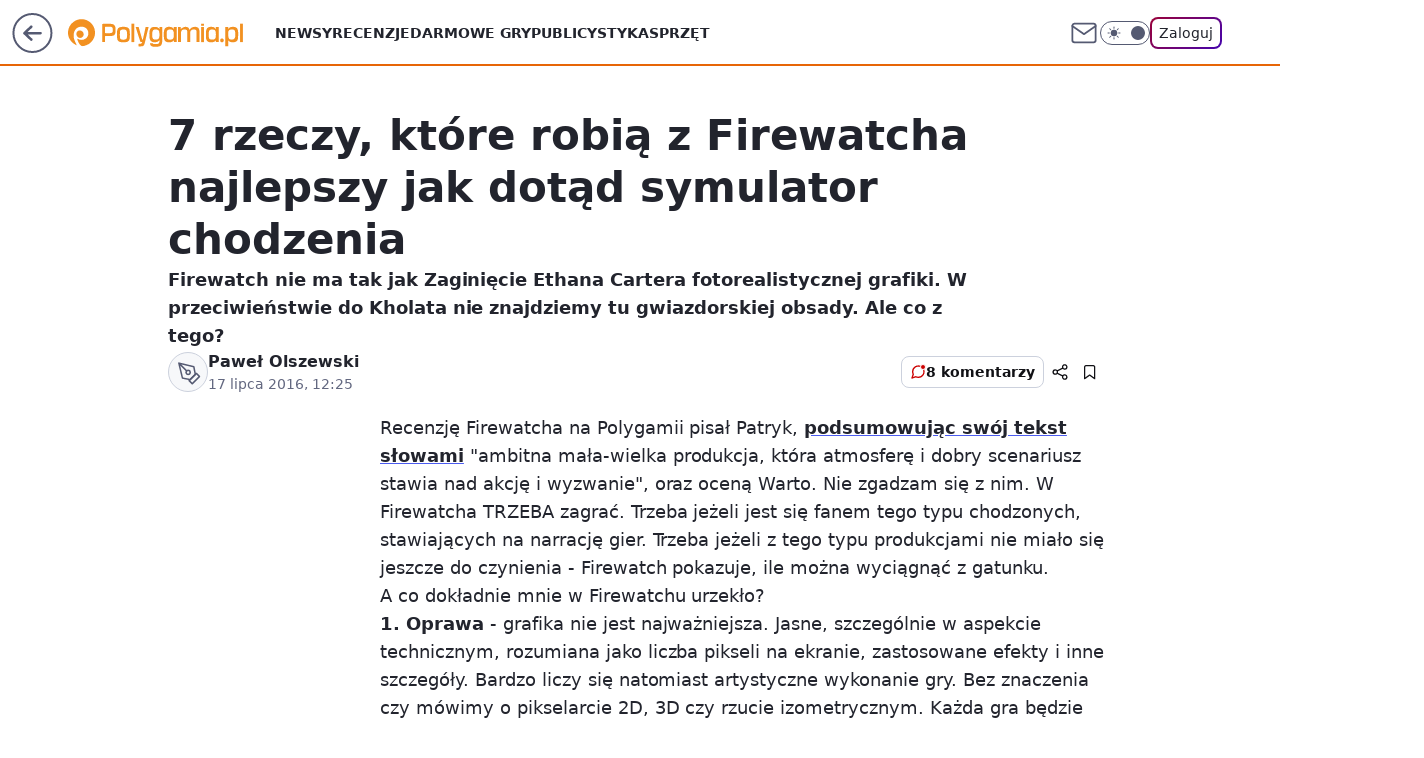

--- FILE ---
content_type: application/javascript
request_url: https://polygamia.pl/bWlhLnBsTTYNCjpdbQhAI05Sbg0yGz0kGAxuQmAsQG1ONxMxHSw9CDM3EzEdLD0IMzcTMR0sPQgzNxMxHSw9CDM3EzEdLD0IMzcTMR0sPQgzNxMxHSw9CDM3EzEdLD0IMzcTMR0sPQgzNxMxHSw9CDM3EzEdLD0IMzcTMR0sPQgzNxMxHSw9CDM3EzEdLD0IMzcTMR0sPQgzNxMxHSw9CDM3EzEdLD0IMzcTMR0sPQgzNxMxHSw9CDM3EzEdLD0IMzcTMR0sPQgzNxMxHSw9CDM3EzEdLD0IMzcTMR0sPQgzNxMxHSw9CDM3EzEdLD0IMzcTMR0sPQgzNxMxHSw9CDM3EzEdLD0IMzcTMR0sPQgzNxMxHSw9CDM3EzEdLD0IMzcTMR0sPQgzNxMxHSw9CDM3EzEdLD0IMzcTMR0sPQgzNxMxHSw9CDM3EzEdLD0IMzcTMR0sPQgzNxMxHSw9CDM3EzEdLD0IMzcTMR0sPQgzNxMxHSw9CDM3EzEdLD0IMzcTMR0sPQgzNxMxHSw9CDM3EzEdLD0IMzcTMR0sPQgzNxMxHSw9CDM3EzEdLD0IMzcTMR0sPQgzNxMxHSw9CDM3EzEdLD0IMzcTMR0sPQgzNxMxHSw9CDM3EzEdLD0IMzcTMR0sPQgzNxMxHSw9CDM3EzEdLD0IMzcTMR0sPQgzNxMxHSw9CDM3EzEdLD0IMzcTMR0sPQgzNxMxHSw9CDM3EzEdLD0IMzcTMR0sPQgzNxMxHSw9CDM3EzEdLD0IMzcTMR0sPQgzNxMxHSw9CDM3EzEdLD0IMzcTMR0sPQgzNxMxHSw9CDM3EzEdLD0IMzcTMR0sPQgzNxMxHSw9dUBKOUx4UU02CB5jDS0dBD4LRyUALhoMMkMMKR0pBw0nQRgjAjsUAzoFCWIeLl0IJE4V
body_size: 2292
content:
try{delete window.prebidConfig,window.prebidConfig={hb:{units:[{code:"slot3",disabled:!1,mediaTypes:{banner:{sizes:"desktop_billboard_970"}},bids:[[8,[4831,"polygamia.pl",100220]],[14,["prebid-eu","XNEdtxheGMSt"]],[1,[795763]],[4,[18851555]],[11,["482935"]],[15,["19096","316848","1624138",[2,40,41,57]]],[13,["desktop_polygamia.pl_x3","62652"]],[25,[32048,1214585,346609,710]],[12,["wirtualn-d.openx.net","541018642"]],[16,["8ESGGHFl3wnv7h6Op0zNspWo"]],[6,[24946820]]]},{code:"slot5",disabled:!1,mediaTypes:{banner:{sizes:"desktop_rectangle"}},bids:[[8,[4831,"polygamia.pl",100220]],[14,["prebid-eu","XNEdtxheGMSt"]],[1,[795765]],[4,[18851567]],[11,["482937"]],[15,["19096","316848","1624196",[15,16]]],[13,["desktop_polygamia.pl_x5","62652"]],[25,[32046,1214585,346609,710]],[12,["wirtualn-d.openx.net","541018644"]],[16,["q6dX4vZcUv1xYB3a0rE93p44"]],[6,[24946786]]]},{code:"slot11",disabled:!1,mediaTypes:{banner:{sizes:"desktop_rectangle"}},bids:[[8,[4831,"polygamia.pl",100220]],[14,["prebid-eu","XNEdtxheGMSt"]],[1,[795771]],[4,[18851568]],[11,["482938"]],[15,["19096","316848","1624198",[15,16]]],[13,["desktop_polygamia.pl_x11","62652"]],[25,[51853,1214585,346609,710]],[12,["wirtualn-d.openx.net","541018645"]],[16,["q6dX4vZcUv1xYB3a0rE93p44"]]]},{code:"slot12",disabled:!1,mediaTypes:{banner:{sizes:"desktop_rectangle"}},bids:[[8,[4831,"polygamia.pl",100220]],[14,["prebid-eu","XNEdtxheGMSt"]],[1,[795768]],[4,[18851571]],[11,["482939"]],[15,["19096","316848","1624200",[15,16]]],[13,["desktop_polygamia.pl_x12","62652"]],[25,[51854,1214585,346609,710]],[12,["wirtualn-d.openx.net","541018646"]],[16,["q6dX4vZcUv1xYB3a0rE93p44"]]]},{code:"slot13",disabled:!1,mediaTypes:{banner:{sizes:"desktop_rectangle"}},bids:[[8,[4831,"polygamia.pl",100220]],[14,["prebid-eu","XNEdtxheGMSt"]],[1,[904333]],[4,[20376988]],[11,["616397"]],[15,["19096","316848","1624228",[15,16]]],[13,["desktop_polygamia.pl_x13","62652"]],[25,[51855,1214585,346609,710]],[12,["wirtualn-d.openx.net","541018651"]],[16,["q6dX4vZcUv1xYB3a0rE93p44"]]]},{code:"slot14",disabled:!1,mediaTypes:{banner:{sizes:"desktop_rectangle"}},bids:[[8,[4831,"polygamia.pl",100220]],[14,["prebid-eu","XNEdtxheGMSt"]],[1,[904332]],[4,[20376989]],[11,["616398"]],[15,["19096","316848","1624236",[15,16]]],[13,["desktop_polygamia.pl_x14","62652"]],[25,[52538,1214585,346609,710]],[12,["wirtualn-d.openx.net","541018652"]],[16,["q6dX4vZcUv1xYB3a0rE93p44"]]]},{code:"slot36",disabled:!1,mediaTypes:{banner:{sizes:"desktop_halfpage"}},bids:[[8,[4831,"polygamia.pl",100220]],[14,["prebid-eu","XNEdtxheGMSt"]],[1,[904334]],[4,[20376990]],[11,["482944"]],[15,["19096","316848","1624246",[10,15]]],[13,["desktop_polygamia.pl_x36","62652"]],[25,[67462,1214585,346609,710]],[12,["wirtualn-d.openx.net","541018653"]],[16,["PQOIKhFvwyJpeC5BI0MHF8y8"]],[6,[24946830]]]},{code:"slot37",disabled:!1,mediaTypes:{banner:{sizes:"desktop_halfpage"}},bids:[[8,[4831,"polygamia.pl",100220]],[14,["prebid-eu","XNEdtxheGMSt"]],[1,[795769]],[4,[18851575]],[11,["482942"]],[15,["19096","316848","1624214",[10,15]]],[13,["desktop_polygamia.pl_x37","62652"]],[25,[71517,1214585,346609,710]],[12,["wirtualn-d.openx.net","541018649"]],[16,["PQOIKhFvwyJpeC5BI0MHF8y8"]],[6,[24946830]],[21,["926752"]]]},{code:"slot59",disabled:!0,mediaTypes:{banner:{sizes:"desktop_halfpage"}},bids:[[8,[4831,"polygamia.pl",100220]],[14,["prebid-eu","XNEdtxheGMSt"]],[1,[904335]],[4,[20376991]],[7,[1033946,10047]],[11,["482945"]],[15,["19096","316848","1624252",[10,15]]],[13,["desktop_polygamia.pl_x59","62652"]],[25,[52683,1214585,346609,710]],[12,["wirtualn-d.openx.net","541018654"]],[16,["PQOIKhFvwyJpeC5BI0MHF8y8"]]]},{code:"slot61",disabled:!1,mediaTypes:{banner:{sizes:"desktop_rectangle"}},bids:[[8,[4831,"polygamia.pl",100220]],[14,["prebid-eu","XNEdtxheGMSt"]],[1,[904336]],[4,[20376992]],[11,["482946"]],[15,["19096","316848","1624222",[15,16]]],[13,["desktop_polygamia.pl_x61","62652"]],[25,[89443,1214585,346609,710]],[12,["wirtualn-d.openx.net","541018650"]],[16,["q6dX4vZcUv1xYB3a0rE93p44"]]]},{code:"slot79",disabled:!0,mediaTypes:{banner:{sizes:"desktop_halfpage"}},bids:[[8,[4831,"polygamia.pl",100220]],[14,["prebid-eu","XNEdtxheGMSt"]],[1,[904338]],[4,[20376993]],[7,[1033951,10047]],[11,["482947"]],[15,["19096","316848","1624202",[10,15]]],[13,["desktop_polygamia.pl_x79","62652"]],[25,[51857,1214585,346609,710]],[12,["wirtualn-d.openx.net","541018647"]],[16,["PQOIKhFvwyJpeC5BI0MHF8y8"]]]},{code:"slot99",disabled:!0,mediaTypes:{banner:{sizes:"desktop_halfpage"}},bids:[[8,[4831,"polygamia.pl",100220]],[14,["prebid-eu","XNEdtxheGMSt"]],[1,[904337]],[4,[20376994]],[7,[1033943,10047]],[11,["482943"]],[15,["19096","316848","1624254",[10,15]]],[13,["desktop_polygamia.pl_x99","62652"]],[25,[51858,1214585,346609,710]],[12,["wirtualn-d.openx.net","541018655"]],[16,["PQOIKhFvwyJpeC5BI0MHF8y8"]]]},{code:"slot35",disabled:!1,mediaTypes:{banner:{sizes:"desktop_halfpage"}},bids:[[8,[4831,"polygamia.pl",100220]],[14,["prebid-eu","XNEdtxheGMSt"]],[1,[904339]],[4,[18851573]],[11,["482941"]],[15,["19096","316848","1624208",[10,15]]],[13,["desktop_polygamia.pl_x35","62652"]],[25,[54834,1214585,346609,710]],[12,["wirtualn-d.openx.net","541018648"]],[16,["PQOIKhFvwyJpeC5BI0MHF8y8"]]]},{code:"slot40",disabled:!0,mediaTypes:{banner:{sizes:"desktop_rectangle"}},bids:[[8,[4831,"polygamia.pl",100220]],[1,[904340]],[4,[20376995]],[16,["q6dX4vZcUv1xYB3a0rE93p44"]],[14,["prebid-eu","XNEdtxheGMSt"]]]},{code:"slot53",disabled:!1,mediaTypes:{banner:{sizes:"desktop_billboard_970"}},bids:[[8,[4831,"polygamia.pl",100220]],[14,["prebid-eu","XNEdtxheGMSt"]],[1,[795764]],[4,[18851564]],[11,["482936"]],[15,["19096","316848","1624142",[2,40,41,57]]],[13,["desktop_polygamia.pl_x53","62652"]],[25,[51879,1214585,346609,710]],[12,["wirtualn-d.openx.net","541018643"]],[16,["8ESGGHFl3wnv7h6Op0zNspWo"]]]},{code:"slot80",disabled:!1,mediaTypes:{native:{title:{required:!0,len:80},image:{required:!0,sizes:[300,150],aspect_ratios:[{ratio_width:2,ratio_height:1,min_width:300,min_height:150}]},sponsoredBy:{required:!1}}},bids:[[8,[4831,"polygamia.pl",100220,!0]],[4,[20376996]],[1,[904343]],[13,["WP_Desktop_RON_Native","62652"]],[14,["prebid-eu","XNEdtxheGMSt"]],[12,["wirtualn-d.openx.net","562877852"]]]},{code:"slot81",disabled:!1,mediaTypes:{native:{title:{required:!0,len:80},image:{required:!0,sizes:[300,150],aspect_ratios:[{ratio_width:2,ratio_height:1,min_width:300,min_height:150}]},sponsoredBy:{required:!1}}},bids:[[8,[4831,"polygamia.pl",100220,!0]],[4,[20376997]],[1,[904344]],[13,["WP_Desktop_RON_Native","62652"]],[14,["prebid-eu","XNEdtxheGMSt"]],[12,["wirtualn-d.openx.net","562877853"]]]},{code:"slot93",disabled:!1,mediaTypes:{banner:{sizes:"desktop_halfpage"}},bids:[[8,[4831,"polygamia.pl",100220]],[14,["prebid-eu","XNEdtxheGMSt"]],[1,[904342]],[4,[20376998]],[11,["616399"]],[15,["19096","316848","1937942",[10,15]]],[13,["desktop_polygamia.pl_x93","62652"]],[25,[52542,1214585,346609,710]],[12,["wirtualn-d.openx.net","543851876"]],[16,["PQOIKhFvwyJpeC5BI0MHF8y8"]]]},{code:"slot94",disabled:!1,mediaTypes:{banner:{sizes:"desktop_halfpage"}},bids:[[8,[4831,"polygamia.pl",100220]],[14,["prebid-eu","XNEdtxheGMSt"]],[1,[904341]],[4,[20376999]],[11,["616400"]],[15,["19096","316848","1937944",[10,15]]],[13,["desktop_polygamia.pl_x94","62652"]],[25,[52543,1214585,346609,710]],[12,["wirtualn-d.openx.net","543851875"]],[16,["PQOIKhFvwyJpeC5BI0MHF8y8"]]]},{code:"slot15",disabled:!1,mediaTypes:{banner:{sizes:"desktop_billboard_970"}},bids:[[8,[4831,"polygamia.pl",100220]],[14,["prebid-eu","XNEdtxheGMSt"]],[16,["8ESGGHFl3wnv7h6Op0zNspWo"]],[1,[1389664]],[4,[24592726]],[11,["795258"]],[12,["wirtualn-d.openx.net","556878967"]],[13,["62652","2692337"]],[15,["19096","316848","2348492",[57]]],[25,[52591,1214585,346609,710]]]},{code:"slot16",disabled:!1,mediaTypes:{banner:{sizes:"desktop_billboard_970"}},bids:[[8,[4831,"polygamia.pl",100220]],[14,["prebid-eu","XNEdtxheGMSt"]],[16,["8ESGGHFl3wnv7h6Op0zNspWo"]],[1,[1389665]],[4,[24592727]],[11,["795259"]],[12,["wirtualn-d.openx.net","556878968"]],[13,["62652","2692338"]],[15,["19096","316848","2348508",[57]]],[25,[52684,1214585,346609,710]]]},{code:"slot17",disabled:!1,mediaTypes:{banner:{sizes:"desktop_billboard_970"}},bids:[[8,[4831,"polygamia.pl",100220]],[14,["prebid-eu","XNEdtxheGMSt"]],[16,["8ESGGHFl3wnv7h6Op0zNspWo"]],[1,[1389666]],[4,[24592735]],[11,["795260"]],[12,["wirtualn-d.openx.net","556878969"]],[13,["62652","2692339"]],[15,["19096","316848","2348518",[57]]],[25,[52685,1214585,346609,710]]]},{code:"slot18",disabled:!1,mediaTypes:{banner:{sizes:"desktop_billboard_970"}},bids:[[8,[4831,"polygamia.pl",100220]],[14,["prebid-eu","XNEdtxheGMSt"]],[16,["8ESGGHFl3wnv7h6Op0zNspWo"]],[11,["805798"]],[12,["wirtualn-d.openx.net","557060153"]],[13,["desktop_polygamia.pl_x18","62652"]],[25,[52686,1214585,346609,710]],[1,[1415365]],[4,[24811579]],[15,["19096","316848","2386700",[57]]]]},{code:"slot19",disabled:!1,mediaTypes:{banner:{sizes:"desktop_billboard_970"}},bids:[[8,[4831,"polygamia.pl",100220]],[14,["prebid-eu","XNEdtxheGMSt"]],[16,["8ESGGHFl3wnv7h6Op0zNspWo"]],[11,["805800"]],[12,["wirtualn-d.openx.net","557060154"]],[13,["desktop_polygamia.pl_x19","62652"]],[25,[53506,1214585,346609,710]],[1,[1415366]],[4,[24811580]],[15,["19096","316848","2386700",[57]]]]},{code:"slot70",disabled:!1,mediaTypes:{banner:{sizes:"desktop_billboard_970"}},bids:[[8,[4831,"polygamia.pl",100220]],[14,["prebid-eu","XNEdtxheGMSt"]],[16,["8ESGGHFl3wnv7h6Op0zNspWo"]],[1,[1519994]],[4,[26734717]],[11,["857991"]],[12,["wirtualn-d.openx.net","557750728"]],[13,["desktop_polygamia.pl_x70","62652"]],[25,[51954,1214585,346609,710]],[15,["19096","316848","2386700",[57]]]]},{code:"slot72",disabled:!1,mediaTypes:{banner:{sizes:"desktop_rectangle"}},bids:[[8,[4831,"polygamia.pl",100220]],[14,["prebid-eu","XNEdtxheGMSt"]],[16,["q6dX4vZcUv1xYB3a0rE93p44"]],[1,[1519995]],[4,[26734718]],[11,["857992"]],[12,["wirtualn-d.openx.net","557750728"]],[13,["desktop_polygamia.pl_x72","62652"]],[25,[52537,1214585,346609,710]],[15,["19096","316848","2386700",[15]]]]},{code:"slot50",disabled:!1,mediaTypes:{banner:{sizes:"desktop_billboard_970"}},bids:[[8,[4831,"polygamia.pl",100220]],[14,["prebid-eu","XNEdtxheGMSt"]],[16,["8ESGGHFl3wnv7h6Op0zNspWo"]],[1,[1519996]],[4,[26734719]],[11,["857993"]],[12,["wirtualn-d.openx.net","557750728"]],[13,["desktop_polygamia.pl_x50","62652"]],[25,[52681,1214585,346609,710]],[15,["19096","316848","2386700",[57]]]]},{code:"slot52",disabled:!1,mediaTypes:{banner:{sizes:"desktop_rectangle"}},bids:[[8,[4831,"polygamia.pl",100220]],[14,["prebid-eu","XNEdtxheGMSt"]],[16,["q6dX4vZcUv1xYB3a0rE93p44"]],[1,[1519998]],[4,[26734720]],[11,["857994"]],[12,["wirtualn-d.openx.net","557750728"]],[13,["desktop_polygamia.pl_x52","62652"]],[25,[52590,1214585,346609,710]],[15,["19096","316848","2386700",[15]]]]},{code:"slot90",disabled:!1,mediaTypes:{banner:{sizes:"desktop_billboard_970"}},bids:[[8,[4831,"polygamia.pl",100220]],[14,["prebid-eu","XNEdtxheGMSt"]],[16,["8ESGGHFl3wnv7h6Op0zNspWo"]],[1,[1519997]],[4,[26734722]],[11,["857995"]],[12,["wirtualn-d.openx.net","557750728"]],[13,["desktop_polygamia.pl_x90","62652"]],[25,[51959,1214585,346609,710]],[15,["19096","316848","2386700",[57]]]]},{code:"slot92",disabled:!1,mediaTypes:{banner:{sizes:"desktop_rectangle"}},bids:[[8,[4831,"polygamia.pl",100220]],[14,["prebid-eu","XNEdtxheGMSt"]],[16,["q6dX4vZcUv1xYB3a0rE93p44"]],[1,[1519999]],[4,[26734723]],[11,["857996"]],[12,["wirtualn-d.openx.net","557750728"]],[13,["desktop_polygamia.pl_x92","62652"]],[25,[52541,1214585,346609,710]],[15,["19096","316848","2386700",[15]]]]},{code:"slot95",disabled:!1,mediaTypes:{banner:{sizes:"desktop_halfpage"}},bids:[[8,[4831,"polygamia.pl",100220]],[16,["PQOIKhFvwyJpeC5BI0MHF8y8"]],[14,["prebid-eu","XNEdtxheGMSt"]],[1,[1550134]],[4,[27360241]],[11,["879829"]],[12,["wirtualn-d.openx.net","557929593"]],[13,["desktop_polygamia.pl_x95","62652"]],[15,["19096","316848","2386700",[10]]],[25,[51961,1214585,346609,710]]]},{code:"slot27",disabled:!1,mediaTypes:{banner:{sizes:"desktop_skyscraper"}},bids:[[8,[4831,"polygamia.pl",100220]],[16,["Cnwi37o3mAUcpCSJBgjYZJdP"]],[14,["prebid-eu","XNEdtxheGMSt"]],[1,[1715495]],[4,[30244702]],[11,["996524"]],[12,["wirtualn-d.openx.net","559531796"]],[13,["desktop_polygamia.pl_x27","62652"]],[15,["19096","316848","2386700",[9]]],[25,[73954,1214585,346609,710]]]},{code:"slot150",disabled:!1,mediaTypes:{video:{context:"instream",playerSize:[640,480],mimes:["video/mp4","video/x-ms-wmv","video/webm","video/3gpp","application/javascript"],protocols:[2,3,5,6,7,8],api:[2],maxduration:30,linearity:1,placement:1,plcmt:2,startdelay:0}},bids:[[1,[1835361]],[15,["19096","316848","2386700",[201],{language:"pl"}]],[4,[31590940,{skippable:!1,playback_method:"auto_play_sound_off"},"polygamia.pl"]],[25,[42470,1214585,346609,710,{protocol:8,startDelay:1}]],[8,[4831,"polygamia.pl",100220,{skip:1,playbackmethod:[6],placement:1}]],[13,["desktop_polygamia.pl_x150","62652",{mimes:["video/mp4","video/x-ms-wmv","video/webm","video/3gpp","application/javascript"],skippable:!0,minduration:5,maxduration:30,startdelay:0,api:[1,2],protocols:[2,3,5,6,7,8],battr:[8,9,13,14,17],linearity:1,placement:3,minbitrate:500,maxbitrate:7e3}]],[12,["wirtualn-d.openx.net","560437131"]],[16,["bq8ynb01cKjIoSBWXBhntAfO"]],[11,["1065457",[640,480],{mimes:["video/mp4","video/x-ms-wmv","video/webm","video/3gpp","application/javascript"],minduration:0,maxduration:30,protocols:[2,3,5,6,7,8]}]]]},{code:"slot151",disabled:!1,mediaTypes:{video:{context:"instream",playerSize:[640,480],mimes:["video/mp4","video/x-ms-wmv","video/webm","video/3gpp","application/javascript"],protocols:[2,3,5,6,7,8],api:[2],maxduration:30,linearity:1,placement:1,plcmt:2,startdelay:0}},bids:[[13,["desktop_polygamia.pl_x151","62652",{mimes:["video/mp4","video/x-ms-wmv","video/webm","video/3gpp","application/javascript"],skippable:!0,minduration:5,maxduration:30,startdelay:0,api:[1,2],protocols:[2,3,5,6,7,8],battr:[8,9,13,14,17],linearity:1,placement:3,minbitrate:500,maxbitrate:7e3}]],[25,[42470,1214585,346609,710,{protocol:8,startDelay:1}]],[4,[31590942,{skippable:!1,playback_method:"auto_play_sound_off"},"polygamia.pl"]]]},{code:"slot82",disabled:!1,mediaTypes:{native:{title:{required:!0,len:80},image:{required:!0,sizes:[300,150],aspect_ratios:[{min_width:300,min_height:150,ratio_width:2,ratio_height:1}]},sponsoredBy:{required:!1}}},bids:[[14,["prebid-eu","XNEdtxheGMSt"]],[8,[4831,"polygamia.pl",100220,!0]],[13,["desktop_polygamia.pl_x82","62652"]],[1,[1960340]],[4,[33856421]],[25,[126975,1214585,346609,710]],[12,["wirtualn-d.openx.net","562877855"]]]},{code:"slot83",disabled:!1,mediaTypes:{native:{title:{required:!0,len:80},image:{required:!0,sizes:[300,150],aspect_ratios:[{min_width:300,min_height:150,ratio_width:2,ratio_height:1}]},sponsoredBy:{required:!1}}},bids:[[14,["prebid-eu","XNEdtxheGMSt"]],[8,[4831,"polygamia.pl",100220,!0]],[13,["desktop_polygamia.pl_x83","62652"]],[1,[1960341]],[4,[33856423]],[25,[126976,1214585,346609,710]],[12,["wirtualn-d.openx.net","562877856"]]]},{code:"slot541",disabled:!1,mediaTypes:{banner:{sizes:"desktop_halfpage"}},bids:[[14,["prebid-eu","XNEdtxheGMSt"]],[8,[4831,"polygamia.pl",100220]],[16,["PQOIKhFvwyJpeC5BI0MHF8y8"]],[7,[3136845,20]],[13,["desktop_polygamia.pl_x541","62652"]],[1,[1960344]],[4,[33856425]],[15,["19096","316848","3504128",[10]]],[11,["1128269"]],[12,["wirtualn-d.openx.net","561098870"]],[25,[62986,1214585,346609,710]]]},{code:"slot2",disabled:!1,mediaTypes:{banner:{sizes:"desktop_commercialbreak"}},bids:[[1,[2007979]]]}]},config:{viewConfig:{index:{default:{auctions:[{id:"default",from:0,dist:0,asap:!0,slots:[3,15]},{id:"auction1",dist:650,slots:[16,36]},{id:"auction2",dist:650,slots:[17,37]}]}},article:{default:{auctions:[{id:"default",from:0,dist:0,asap:!0,slots:[3,5,27,36,37,150,151]},{id:"art1",dist:650,slots:[11,12,13,14,61,93,94,95]},{id:"art2",dist:650,slots:[15,35,541,80,81,82,83]},{id:"art3",dist:650,slots:[70,72,79]},{id:"art4",dist:650,slots:[90,92,99]},{id:"art5",dist:650,slots:[50,52,53,59]}]}},article_premium:{default:{auctions:[{id:"default",from:0,dist:0,asap:!0,slots:[15]},{id:"auction1",dist:650,slots:[16,17]},{id:"auction2",dist:650,slots:[18,19]},{id:"auction3",dist:650,slots:[53]}]}},stream:{default:{auctions:[{id:"default",from:0,dist:0,asap:!0,slots:[3,150,151]},{id:"stream1",dist:650,slots:[80,81,82,83,541]},{id:"low",dist:650,slots:[53]}]}},search:{default:{auctions:[{id:"default",from:0,dist:0,asap:!0,slots:[3,36,5]},{id:"auction1",dist:650,slots:[11,12]},{id:"low",dist:650,slots:[13,14,61]}]}},category:{default:{auctions:[{id:"default",from:0,dist:0,asap:!0,slots:[3,5,36]},{id:"auction1",dist:650,slots:[11,12,13]},{id:"low",dist:650,slots:[61,14]}]}}},floorprices:{default:{default:.5,slot3:1.5,slot5:1.5,slot36:1.5,slot150:4,slot151:3}},sizeMap:[{desktop_billboard_970:[[970,300],[970,250],[950,300],[750,300],[750,200],[750,100]],desktop_rectangle:[[300,250]],desktop_halfpage:[[300,600],[300,250]],desktop_skyscraper:[[160,600],[120,600]],desktop_commercialbreak:[[750,300],[950,300],[970,300],[750,400],[970,600],[980,600],[1200,600],[1920,870]]}],slotAvailabilityDesktop:[11,12,13,14,93,94,95],bidderLimiterSlotsBlacklist:[80,81,2],asr:{slots:{default:[null],A:[3,5,11,12,13,14,27,36,37,93,94,95],B:[3,5,11,12,13,14,27,36,37,93,94,95]},extraViewability:{time:30,isUsed:!0},hasToHaveBids:!0,bidderAuction:{isUsed:!0,timeOffset:3},noHover:{isUsed:!0,timeout:3}}},steering:{lazyBidding:!0,useAmazon:!0,useAsr:!0,useSafeFrame:!0},steeringExternal:{brandSafety:{tagExcld:["koronawirus","pandemia","sars","covid","epidemia"],dpd_war:["ukraina","rosja","wojna","nato","konflikt","onz","inwazja","atak","sankcje","atak","wojsko","federacja"]},amznConfig:{pubID:"7ff3fff4-144d-4d39-8cb0-6a68c5c10ab4",units:[{slotID:"slot3",sizes:[[970,250],[728,90]]},{slotID:"slot5",sizes:[[300,250]]},{slotID:"slot11",sizes:[[300,250]]},{slotID:"slot15",sizes:[[970,250],[728,90]]},{slotID:"slot27",sizes:[[160,600]]},{slotID:"slot35",sizes:[[300,600]]},{slotID:"slot36",sizes:[[300,600]]},{slotID:"slot37",sizes:[[300,600]]},{slotID:"slot93",sizes:[[300,600]]}]}},name:"desktop-polygamia.pl",ver:"1.0.1552"}}catch(e){var wp=window.WP||[];wp.push(function(){wp.captureError(e,"prebidConfig")})}

--- FILE ---
content_type: application/javascript
request_url: https://rek.www.wp.pl/gaf.js?rv=2&sn=polygamia&pvid=b663763553ea237b4fb0&rekids=237060&phtml=polygamia.pl%2F7-rzeczy-ktore-robia-z-firewatcha-najlepszy-jak-dotad-symulator-chodzenia%2C6562423745627777a&abtest=adtech%7CPRGM-1047%7CA%3Badtech%7CPU-335%7CA%3Badtech%7CPRG-3468%7CA%3Badtech%7CPRGM-1036%7CD%3Badtech%7CFP-76%7CB%3Badtech%7CPRGM-1356%7CA%3Badtech%7CPRGM-1419%7CB%3Badtech%7CPRGM-1589%7CB%3Badtech%7CPRGM-1443%7CA%3Badtech%7CPRGM-1587%7CA%3Badtech%7CPRGM-1615%7CA%3Badtech%7CPRGM-1215%7CC&PWA_adbd=0&darkmode=0&highLayout=0&layout=wide&navType=navigate&cdl=0&ctype=article&cview=article_nophoto&ciab=IAB9-30%2CIAB-v3-680&cid=6562423745627777&csystem=ncr&cdate=2016-07-17&REKtagi=blogi&vw=1280&vh=720&p1=0&spin=oo3idtn2&bcv=2
body_size: 9380
content:
oo3idtn2({"spin":"oo3idtn2","bunch":237060,"context":{"dsa":false,"minor":false,"bidRequestId":"df23e0dc-7503-43d2-bff4-a8193dbac01f","maConfig":{"timestamp":"2026-01-20T08:15:08.178Z"},"dfpConfig":{"timestamp":"2026-01-20T10:42:02.482Z"},"sda":[],"targeting":{"client":{},"server":{},"query":{"PWA_adbd":"0","REKtagi":"blogi","abtest":"adtech|PRGM-1047|A;adtech|PU-335|A;adtech|PRG-3468|A;adtech|PRGM-1036|D;adtech|FP-76|B;adtech|PRGM-1356|A;adtech|PRGM-1419|B;adtech|PRGM-1589|B;adtech|PRGM-1443|A;adtech|PRGM-1587|A;adtech|PRGM-1615|A;adtech|PRGM-1215|C","bcv":"2","cdate":"2016-07-17","cdl":"0","ciab":"IAB9-30,IAB-v3-680","cid":"6562423745627777","csystem":"ncr","ctype":"article","cview":"article_nophoto","darkmode":"0","highLayout":"0","layout":"wide","navType":"navigate","p1":"0","phtml":"polygamia.pl/7-rzeczy-ktore-robia-z-firewatcha-najlepszy-jak-dotad-symulator-chodzenia,6562423745627777a","pvid":"b663763553ea237b4fb0","rekids":"237060","rv":"2","sn":"polygamia","spin":"oo3idtn2","vh":"720","vw":"1280"}},"directOnly":0,"geo":{"country":"840","region":"","city":""},"statid":"","mlId":"","rshsd":"4","isRobot":false,"curr":{"EUR":4.2279,"USD":3.6054,"CHF":4.5608,"GBP":4.8583},"rv":"2","status":{"advf":2,"ma":2,"ma_ads-bidder":2,"ma_cpv-bidder":2,"ma_high-cpm-bidder":2}},"slots":{"11":{"delivered":"1","campaign":null,"dfpConfig":{"placement":"/89844762/Desktop_Polygamia.pl_x11_art","roshash":"EHPS","ceil":100,"sizes":[[336,280],[300,250]],"namedSizes":["fluid"],"div":"div-gpt-ad-x11-art","targeting":{"DFPHASH":"ADLO","emptygaf":"0"},"gfp":"EHPS"}},"12":{"delivered":"1","campaign":null,"dfpConfig":{"placement":"/89844762/Desktop_Polygamia.pl_x12_art","roshash":"EHPS","ceil":100,"sizes":[[336,280],[300,250]],"namedSizes":["fluid"],"div":"div-gpt-ad-x12-art","targeting":{"DFPHASH":"ADLO","emptygaf":"0"},"gfp":"EHPS"}},"13":{"delivered":"1","campaign":null,"dfpConfig":{"placement":"/89844762/Desktop_Polygamia.pl_x13_art","roshash":"EHPS","ceil":100,"sizes":[[336,280],[300,250]],"namedSizes":["fluid"],"div":"div-gpt-ad-x13-art","targeting":{"DFPHASH":"ADLO","emptygaf":"0"},"gfp":"EHPS"}},"14":{"delivered":"1","campaign":null,"dfpConfig":{"placement":"/89844762/Desktop_Polygamia.pl_x14_art","roshash":"EHPS","ceil":100,"sizes":[[336,280],[300,250]],"namedSizes":["fluid"],"div":"div-gpt-ad-x14-art","targeting":{"DFPHASH":"ADLO","emptygaf":"0"},"gfp":"EHPS"}},"15":{"delivered":"1","campaign":null,"dfpConfig":{"placement":"/89844762/Desktop_Polygamia.pl_x15_art","roshash":"EHPS","ceil":100,"sizes":[[728,90],[970,300],[950,90],[980,120],[980,90],[970,150],[970,90],[970,250],[930,180],[950,200],[750,100],[970,66],[750,200],[960,90],[970,100],[750,300],[970,200],[950,300]],"namedSizes":["fluid"],"div":"div-gpt-ad-x15-art","targeting":{"DFPHASH":"ADLO","emptygaf":"0"},"gfp":"EHPS"}},"2":{"delivered":"1","campaign":{"id":"188138","capping":"PWAck=27120597\u0026PWAclt=720\u0026tpl=1","adm":{"bunch":"237060","creations":[{"cbConfig":{"blur":false,"bottomBar":false,"fullPage":false,"message":"Przekierowanie za {{time}} sekund{{y}}","timeout":15000},"height":870,"pixels":["//ad.doubleclick.net/ddm/trackimp/N195005.3920530WPPL/B34932776.437718536;dc_trk_aid=630816842;dc_trk_cid=248486076;ord=1768966458;dc_lat=;dc_rdid=;tag_for_child_directed_treatment=;tfua=;gdpr=${GDPR};gdpr_consent=${GDPR_CONSENT_755};ltd=${LIMITED_ADS};dc_tdv=1?"],"scalable":"1","showLabel":false,"src":"https://mamc.wpcdn.pl/188138/1767951247150/2377-003_Zestawomania_01-2026_1920x870_wp_CBF_Monika_Szczepaniak-C.jpg","trackers":{"click":[""],"cview":["//ma.wp.pl/ma.gif?clid=0d75fec0bdabe60e0af571ed047f75a2\u0026SN=polygamia\u0026pvid=b663763553ea237b4fb0\u0026action=cvimp\u0026pg=polygamia.pl\u0026par=utility%3DLU6pPeQHslWECtE0GUBEHEb4rdHMfPHXwX9nShvcPYp203xJtnv8OiJkTpWcDh_L%26ip%3DPBbrVqhWB7eu0ExX3vkoFXjhTZUGstqI1juQsDRmjow%26creationID%3D1469309%26seatID%3D0d75fec0bdabe60e0af571ed047f75a2%26billing%3Dcpv%26org_id%3D25%26sn%3Dpolygamia%26geo%3D840%253B%253B%26source%3DTG%26pvid%3Db663763553ea237b4fb0%26rekid%3D237060%26slotSizeWxH%3D1920x870%26test%3D0%26workfID%3D188138%26order%3D265844%26iabSiteCategories%3D%26hBidPrice%3DEHKQWZd%26domain%3Dpolygamia.pl%26targetDomain%3Dmediamarkt.pl%26iabPageCategories%3D%26ttl%3D1769052857%26bidTimestamp%3D1768966457%26bidderID%3D11%26publisherID%3D308%26seatFee%3D6smi9KjkKk5fMZ33TyKNidjpCniLM09QAWlpV492TYk%26tpID%3D1401974%26client_id%3D29939%26emission%3D3044263%26is_robot%3D0%26hBudgetRate%3DEHKQWZd%26isDev%3Dfalse%26medium%3Ddisplay%26device%3DPERSONAL_COMPUTER%26slotID%3D002%26contentID%3D6562423745627777%26ssp%3Dwp.pl%26bidReqID%3Ddf23e0dc-7503-43d2-bff4-a8193dbac01f%26cur%3DPLN%26editedTimestamp%3D1767951378%26partnerID%3D%26platform%3D8%26conversionValue%3D0%26userID%3D__UNKNOWN_TELL_US__%26inver%3D2%26pricingModel%3D5FDChDYAojR1W4cY0JpH692jRC7ItfVbTkQ3-mY2YCo%26is_adblock%3D0"],"impression":["//ma.wp.pl/ma.gif?clid=0d75fec0bdabe60e0af571ed047f75a2\u0026SN=polygamia\u0026pvid=b663763553ea237b4fb0\u0026action=delivery\u0026pg=polygamia.pl\u0026par=seatID%3D0d75fec0bdabe60e0af571ed047f75a2%26billing%3Dcpv%26org_id%3D25%26sn%3Dpolygamia%26geo%3D840%253B%253B%26source%3DTG%26pvid%3Db663763553ea237b4fb0%26rekid%3D237060%26slotSizeWxH%3D1920x870%26test%3D0%26workfID%3D188138%26order%3D265844%26iabSiteCategories%3D%26hBidPrice%3DEHKQWZd%26domain%3Dpolygamia.pl%26targetDomain%3Dmediamarkt.pl%26iabPageCategories%3D%26ttl%3D1769052857%26bidTimestamp%3D1768966457%26bidderID%3D11%26publisherID%3D308%26seatFee%3D6smi9KjkKk5fMZ33TyKNidjpCniLM09QAWlpV492TYk%26tpID%3D1401974%26client_id%3D29939%26emission%3D3044263%26is_robot%3D0%26hBudgetRate%3DEHKQWZd%26isDev%3Dfalse%26medium%3Ddisplay%26device%3DPERSONAL_COMPUTER%26slotID%3D002%26contentID%3D6562423745627777%26ssp%3Dwp.pl%26bidReqID%3Ddf23e0dc-7503-43d2-bff4-a8193dbac01f%26cur%3DPLN%26editedTimestamp%3D1767951378%26partnerID%3D%26platform%3D8%26conversionValue%3D0%26userID%3D__UNKNOWN_TELL_US__%26inver%3D2%26pricingModel%3D5FDChDYAojR1W4cY0JpH692jRC7ItfVbTkQ3-mY2YCo%26is_adblock%3D0%26utility%3DLU6pPeQHslWECtE0GUBEHEb4rdHMfPHXwX9nShvcPYp203xJtnv8OiJkTpWcDh_L%26ip%3DPBbrVqhWB7eu0ExX3vkoFXjhTZUGstqI1juQsDRmjow%26creationID%3D1469309"],"view":["//ma.wp.pl/ma.gif?clid=0d75fec0bdabe60e0af571ed047f75a2\u0026SN=polygamia\u0026pvid=b663763553ea237b4fb0\u0026action=view\u0026pg=polygamia.pl\u0026par=userID%3D__UNKNOWN_TELL_US__%26inver%3D2%26pricingModel%3D5FDChDYAojR1W4cY0JpH692jRC7ItfVbTkQ3-mY2YCo%26is_adblock%3D0%26utility%3DLU6pPeQHslWECtE0GUBEHEb4rdHMfPHXwX9nShvcPYp203xJtnv8OiJkTpWcDh_L%26ip%3DPBbrVqhWB7eu0ExX3vkoFXjhTZUGstqI1juQsDRmjow%26creationID%3D1469309%26seatID%3D0d75fec0bdabe60e0af571ed047f75a2%26billing%3Dcpv%26org_id%3D25%26sn%3Dpolygamia%26geo%3D840%253B%253B%26source%3DTG%26pvid%3Db663763553ea237b4fb0%26rekid%3D237060%26slotSizeWxH%3D1920x870%26test%3D0%26workfID%3D188138%26order%3D265844%26iabSiteCategories%3D%26hBidPrice%3DEHKQWZd%26domain%3Dpolygamia.pl%26targetDomain%3Dmediamarkt.pl%26iabPageCategories%3D%26ttl%3D1769052857%26bidTimestamp%3D1768966457%26bidderID%3D11%26publisherID%3D308%26seatFee%3D6smi9KjkKk5fMZ33TyKNidjpCniLM09QAWlpV492TYk%26tpID%3D1401974%26client_id%3D29939%26emission%3D3044263%26is_robot%3D0%26hBudgetRate%3DEHKQWZd%26isDev%3Dfalse%26medium%3Ddisplay%26device%3DPERSONAL_COMPUTER%26slotID%3D002%26contentID%3D6562423745627777%26ssp%3Dwp.pl%26bidReqID%3Ddf23e0dc-7503-43d2-bff4-a8193dbac01f%26cur%3DPLN%26editedTimestamp%3D1767951378%26partnerID%3D%26platform%3D8%26conversionValue%3D0"]},"transparentPlaceholder":false,"type":"image","url":"https://ad.doubleclick.net/ddm/trackclk/N195005.3920530WPPL/B34932776.437718536;dc_trk_aid=630816842;dc_trk_cid=248486076;dc_lat=;dc_rdid=;tag_for_child_directed_treatment=;tfua=;gdpr=${GDPR};gdpr_consent=${GDPR_CONSENT_755};ltd=${LIMITED_ADS};dc_tdv=1","width":1920}],"redir":"https://ma.wp.pl/redirma?SN=polygamia\u0026pvid=b663763553ea237b4fb0\u0026par=domain%3Dpolygamia.pl%26bidTimestamp%3D1768966457%26seatFee%3D6smi9KjkKk5fMZ33TyKNidjpCniLM09QAWlpV492TYk%26tpID%3D1401974%26contentID%3D6562423745627777%26editedTimestamp%3D1767951378%26partnerID%3D%26ip%3DPBbrVqhWB7eu0ExX3vkoFXjhTZUGstqI1juQsDRmjow%26isDev%3Dfalse%26medium%3Ddisplay%26device%3DPERSONAL_COMPUTER%26conversionValue%3D0%26userID%3D__UNKNOWN_TELL_US__%26inver%3D2%26pricingModel%3D5FDChDYAojR1W4cY0JpH692jRC7ItfVbTkQ3-mY2YCo%26seatID%3D0d75fec0bdabe60e0af571ed047f75a2%26source%3DTG%26ttl%3D1769052857%26bidderID%3D11%26ssp%3Dwp.pl%26is_adblock%3D0%26targetDomain%3Dmediamarkt.pl%26iabPageCategories%3D%26slotID%3D002%26publisherID%3D308%26client_id%3D29939%26hBudgetRate%3DEHKQWZd%26creationID%3D1469309%26org_id%3D25%26slotSizeWxH%3D1920x870%26cur%3DPLN%26platform%3D8%26rekid%3D237060%26test%3D0%26workfID%3D188138%26iabSiteCategories%3D%26is_robot%3D0%26utility%3DLU6pPeQHslWECtE0GUBEHEb4rdHMfPHXwX9nShvcPYp203xJtnv8OiJkTpWcDh_L%26billing%3Dcpv%26sn%3Dpolygamia%26geo%3D840%253B%253B%26order%3D265844%26hBidPrice%3DEHKQWZd%26emission%3D3044263%26bidReqID%3Ddf23e0dc-7503-43d2-bff4-a8193dbac01f%26pvid%3Db663763553ea237b4fb0\u0026url=","slot":"2"},"creative":{"Id":"1469309","provider":"ma_cpv-bidder","roshash":"HNQT","height":870,"width":1920,"touchpointId":"1401974","source":{"bidder":"cpv-bidder"}},"sellingModel":{"model":"CPM_INT"}},"dfpConfig":{"placement":"/89844762/Desktop_Polygamia.pl_x02","roshash":"HNQT","ceil":100,"sizes":[[970,300],[970,600],[750,300],[950,300],[980,600],[1920,870],[1200,600],[750,400],[960,640]],"namedSizes":["fluid"],"div":"div-gpt-ad-x02","targeting":{"DFPHASH":"DJMP","emptygaf":"0"},"gfp":"FNQT"}},"25":{"delivered":"1","campaign":null,"dfpConfig":{"placement":"/89844762/Desktop_Polygamia.pl_x25_art","roshash":"EHPS","ceil":100,"sizes":[[336,280],[640,280],[300,250]],"namedSizes":["fluid"],"div":"div-gpt-ad-x25-art","targeting":{"DFPHASH":"ADLO","emptygaf":"0"},"gfp":"EHPS"}},"27":{"delivered":"1","campaign":null,"dfpConfig":{"placement":"/89844762/Desktop_Polygamia.pl_x27_art","roshash":"EILO","ceil":100,"sizes":[[160,600]],"namedSizes":["fluid"],"div":"div-gpt-ad-x27-art","targeting":{"DFPHASH":"AEHK","emptygaf":"0"},"gfp":"EILO"}},"3":{"lazy":1,"delivered":"1","campaign":{"id":"188579","capping":"PWAck=27120684\u0026PWAclt=168","adm":{"bunch":"237060","creations":[{"code":"\u003cdiv class=\"ft_async_tag\"\u003e\u003cnoscript\u003e\u003ca href=\"https://servedby.flashtalking.com/click/2/304894;10471726;0;209;0/?gdpr=${GDPR}\u0026gdpr_consent=${GDPR_CONSENT_78}\u0026ft_width=750\u0026ft_height=300\u0026url=44073094\" target=\"_blank\"\u003e\u003cimg border=\"0\" src=\"https://servedby.flashtalking.com/imp/2/304894;10471726;205;gif;wppl;FullExpand/?gdpr=${GDPR}\u0026gdpr_consent=${GDPR_CONSENT_78}\"\u003e\u003c/a\u003e\u003c/noscript\u003e\u003cimg src=\"data:image/png,ft\" style=\"display: none\" onerror='(function(img) {window.ftClick = \"\";window.ftExpTrack_10471726 = \"\";window.ftX = \"\";window.ftY = \"\";window.ftZ = \"\";window.ftOBA = 1;window.ftContent = \"\";window.ftCustom = \"\";window.ft750x300_OOBclickTrack = \"\";window.ftRandom = Math.random()*1000000;window.ftClick_10471726 = ftClick;if(typeof(ft_referrer)==\"undefined\"){window.ft_referrer=(function(){var r=\"\";if(window==top){r=window.location.href;}else{try{r=window.parent.location.href;}catch(e){}r=(r)?r:document.referrer;}while(encodeURIComponent(r).length\u003e1000){r=r.substring(0,r.length-1);}return r;}());}var ftDomain = (window==top)?\"\":(function(){var d=document.referrer,m=(d)?d.match(\"(?::q/q/)+([qw-]+(q.[qw-]+)+)(q/)?\".replace(/q/g,decodeURIComponent(\"%\"+\"5C\"))):\"\",h=(m\u0026\u0026m[1])?m[1]:\"\";return (h\u0026\u0026h!=location.host)?\"\u0026ft_ifb=1\u0026ft_domain=\"+encodeURIComponent(h):\"\";}());var ftV_10471726={pID:\"10471726\",width:\"750\",height:\"300\",params:{ftx:window.ftX,fty:window.ftY,ftadz:window.ftZ,ftscw:window.ftContent,ft_custom:window.ftCustom,ft_id:window.ftID||\"\",ft_idEnabled:window.ftIDEnabled||\"\",ftOBA:window.ftOBA,ft_domain:((ftDomain||\"\").match(RegExp(\"\u0026ft_domain=([^\u0026$]+)\",\"i\"))||[\"\",\"\"])[1],ft_ifb:((ftDomain||\"\").match(RegExp(\"\u0026ft_ifb=([^\u0026$]+)\",\"i\"))||[\"\",\"\"])[1],ft_agentEnv:window.mraid||window.ormma?\"1\":\"0\",ft_referrer:encodeURIComponent(window.ft_referrer),gdpr:\"${GDPR}\",gdpr_consent:\"${GDPR_CONSENT_78}\",ftClick:window.ftClick,cachebuster:window.ftRandom},winVars:{ftClick_10471726:window.ftClick_10471726,ftExpTrack_10471726:window.ftExpTrack_10471726,ft750x300_OOBclickTrack:window.ft750x300_OOBclickTrack},DTimeout:1E3,GTimeout:1E3},ftPProc=function(d){var c=this;d=JSON.parse(JSON.stringify(d));var f=[],l=function(a,b){b=\"undefined\"===typeof b||isNaN(b)?1:parseInt(b,10);a=a||\"\";for(var e=0\u003c=b?b:0;e--;)a=encodeURIComponent(a);return a},h=function(a){a=a.constructor==Array?a:[];for(var b=0;b\u003ca.length;b++){var e=a[b].t\u0026\u0026\"w\"==a[b].t?\"winVars\":\"params\",c=d[e][a[b].p],g=l(a[b].n||\"\",a[b].e),h=l(a[b].v||\"\",a[b].e);g=(g?g+\":\":\"\")+h;\"\"!==g\u0026\u0026(c=\"undefined\"===typeof c||\"\"===c||\"o\"===a[b].m?\"\":c+\";\",d[e][a[b].p]=c+g)}a=!0;for(b=0;b\u003cf.length;b++)if(!f[b].deployed){a=!1;break}a\u0026\u0026k()},k=function(){k=function(){};deployTag()};c.getVars=function(a){return JSON.parse(JSON.stringify(a?\"string\"===typeof a\u0026\u0026\"undefined\"!==typeof d[a]?d[a]:{}:d))};c.getSrcString=function(){var a=c.getVars(\"params\"),b=[],e;for(e in a)a.hasOwnProperty(e)\u0026\u0026\"undefined\"!==typeof a[e]\u0026\u0026\"\"!==a[e]\u0026\u0026b.push(e+\"=\"+a[e]);return b.join(\"\u0026\")};c.deployWinVars=function(){var a=c.getVars(\"winVars\"),b;for(b in a)a.hasOwnProperty(b)\u0026\u0026\"undefined\"!==typeof a[b]\u0026\u0026(window[b]=a[b])};c.addPProc=function(a){a.deployed=!1;f.push(a)};c.init=function(){d.v=5;var a=[];0===f.length?k():(f.forEach(function(b){a.push(b.id);b.timeout=parseInt(isNaN(b.timeout)?d.DTimeout:b.timeout,10);b.timer=setTimeout(function(){var a={};clearTimeout(b.timer);b.deployed||(b.deployed=!0,h(a))},b.timeout||d.DTimeout);b.deploy(c.getVars(),function(a){clearTimeout(b.timer);b.deployed||(b.deployed=!0,h(a))})}),window[\"ftPPIDs_\"+d.pID]=d.v+\";\"+a.join(\",\"))}},ft10471726PP = new ftPProc(ftV_10471726);ft10471726PP.addPProc({id:\"32574\",deploy:function(settings,callback){var s = document.createElement(\"script\");s.src=\"https://cdn.flashtalking.com/197282/5142003/FT_FullScreenExpand.js\";img.parentNode.insertBefore(s, img.nextSibling);}});var deployTag = function(){deployTag = function(){};clearTimeout(gTimer);ft10471726PP.deployWinVars();var ftTag = document.createElement(\"script\");ftTag.id = \"ft_servedby_10471726\";ftTag.src = \"https://servedby.flashtalking.com/imp/2/304894;10471726;201;jsappend;wppl;FullExpand/?\"+ft10471726PP.getSrcString();ftTag.name = \"ftscript_750x300\";img.parentNode.insertBefore(ftTag, img.nextSibling);},gTimer = setTimeout(function(){clearTimeout(gTimer);deployTag();},ftV_10471726.GTimeout);ft10471726PP.init();})(this);'\u003e\u003c/div\u003e","height":300,"showLabel":true,"trackers":{"click":[""],"cview":["//ma.wp.pl/ma.gif?clid=2756484462c54389dac6407e48e5709b\u0026SN=polygamia\u0026pvid=b663763553ea237b4fb0\u0026action=cvimp\u0026pg=polygamia.pl\u0026par=conversionValue%3D0%26userID%3D__UNKNOWN_TELL_US__%26test%3D0%26workfID%3D188579%26tpID%3D1404110%26partnerID%3D%26publisherID%3D308%26client_id%3D39398%26ttl%3D1769052857%26bidderID%3D11%26contentID%3D6562423745627777%26utility%3DYDlP1Kbpu9m7u5ocq684VARgjeh9sTRY63AJlZkJeHhrWA9Iw1zSm6f86Z8D8E-3%26inver%3D2%26emission%3D3045428%26editedTimestamp%3D1768572575%26bidTimestamp%3D1768966457%26hBidPrice%3DFKSdakvDGLXk%26medium%3Ddisplay%26ssp%3Dwp.pl%26bidReqID%3Ddf23e0dc-7503-43d2-bff4-a8193dbac01f%26device%3DPERSONAL_COMPUTER%26slotID%3D003%26slotSizeWxH%3D750x300%26billing%3Dcpv%26source%3DTG%26rekid%3D237060%26pricingModel%3DNbr_CqIP2YTkGbRUcdOaJ5ED8G_P8dNcWOSw6O_vv9I%26sn%3Dpolygamia%26hBudgetRate%3DEHKPTWZ%26platform%3D8%26ip%3D4gQ6A3pvyD-diSyAQC8HlWd3-9uQTqWstTNO7dLTQ9A%26cur%3DPLN%26seatID%3D2756484462c54389dac6407e48e5709b%26iabSiteCategories%3D%26is_adblock%3D0%26geo%3D840%253B%253B%26targetDomain%3D%26seatFee%3D0REnT55xe4U6UC29fTOLeAScyxEyVrBV_TBLL9IRzTs%26iabPageCategories%3D%26is_robot%3D0%26pvid%3Db663763553ea237b4fb0%26isDev%3Dfalse%26domain%3Dpolygamia.pl%26creationID%3D1473477%26org_id%3D25%26order%3D266277"],"impression":["//ma.wp.pl/ma.gif?clid=2756484462c54389dac6407e48e5709b\u0026SN=polygamia\u0026pvid=b663763553ea237b4fb0\u0026action=delivery\u0026pg=polygamia.pl\u0026par=is_adblock%3D0%26geo%3D840%253B%253B%26targetDomain%3D%26seatFee%3D0REnT55xe4U6UC29fTOLeAScyxEyVrBV_TBLL9IRzTs%26iabPageCategories%3D%26is_robot%3D0%26pvid%3Db663763553ea237b4fb0%26isDev%3Dfalse%26domain%3Dpolygamia.pl%26creationID%3D1473477%26org_id%3D25%26order%3D266277%26conversionValue%3D0%26userID%3D__UNKNOWN_TELL_US__%26test%3D0%26workfID%3D188579%26tpID%3D1404110%26partnerID%3D%26publisherID%3D308%26client_id%3D39398%26ttl%3D1769052857%26bidderID%3D11%26contentID%3D6562423745627777%26utility%3DYDlP1Kbpu9m7u5ocq684VARgjeh9sTRY63AJlZkJeHhrWA9Iw1zSm6f86Z8D8E-3%26inver%3D2%26emission%3D3045428%26editedTimestamp%3D1768572575%26bidTimestamp%3D1768966457%26hBidPrice%3DFKSdakvDGLXk%26medium%3Ddisplay%26ssp%3Dwp.pl%26bidReqID%3Ddf23e0dc-7503-43d2-bff4-a8193dbac01f%26device%3DPERSONAL_COMPUTER%26slotID%3D003%26slotSizeWxH%3D750x300%26billing%3Dcpv%26source%3DTG%26rekid%3D237060%26pricingModel%3DNbr_CqIP2YTkGbRUcdOaJ5ED8G_P8dNcWOSw6O_vv9I%26sn%3Dpolygamia%26hBudgetRate%3DEHKPTWZ%26platform%3D8%26ip%3D4gQ6A3pvyD-diSyAQC8HlWd3-9uQTqWstTNO7dLTQ9A%26cur%3DPLN%26seatID%3D2756484462c54389dac6407e48e5709b%26iabSiteCategories%3D"],"view":["//ma.wp.pl/ma.gif?clid=2756484462c54389dac6407e48e5709b\u0026SN=polygamia\u0026pvid=b663763553ea237b4fb0\u0026action=view\u0026pg=polygamia.pl\u0026par=rekid%3D237060%26pricingModel%3DNbr_CqIP2YTkGbRUcdOaJ5ED8G_P8dNcWOSw6O_vv9I%26sn%3Dpolygamia%26hBudgetRate%3DEHKPTWZ%26platform%3D8%26ip%3D4gQ6A3pvyD-diSyAQC8HlWd3-9uQTqWstTNO7dLTQ9A%26cur%3DPLN%26seatID%3D2756484462c54389dac6407e48e5709b%26iabSiteCategories%3D%26is_adblock%3D0%26geo%3D840%253B%253B%26targetDomain%3D%26seatFee%3D0REnT55xe4U6UC29fTOLeAScyxEyVrBV_TBLL9IRzTs%26iabPageCategories%3D%26is_robot%3D0%26pvid%3Db663763553ea237b4fb0%26isDev%3Dfalse%26domain%3Dpolygamia.pl%26creationID%3D1473477%26org_id%3D25%26order%3D266277%26conversionValue%3D0%26userID%3D__UNKNOWN_TELL_US__%26test%3D0%26workfID%3D188579%26tpID%3D1404110%26partnerID%3D%26publisherID%3D308%26client_id%3D39398%26ttl%3D1769052857%26bidderID%3D11%26contentID%3D6562423745627777%26utility%3DYDlP1Kbpu9m7u5ocq684VARgjeh9sTRY63AJlZkJeHhrWA9Iw1zSm6f86Z8D8E-3%26inver%3D2%26emission%3D3045428%26editedTimestamp%3D1768572575%26bidTimestamp%3D1768966457%26hBidPrice%3DFKSdakvDGLXk%26medium%3Ddisplay%26ssp%3Dwp.pl%26bidReqID%3Ddf23e0dc-7503-43d2-bff4-a8193dbac01f%26device%3DPERSONAL_COMPUTER%26slotID%3D003%26slotSizeWxH%3D750x300%26billing%3Dcpv%26source%3DTG"]},"transparentPlaceholder":false,"type":"code","width":750}],"redir":"https://ma.wp.pl/redirma?SN=polygamia\u0026pvid=b663763553ea237b4fb0\u0026par=test%3D0%26order%3D266277%26ttl%3D1769052857%26bidReqID%3Ddf23e0dc-7503-43d2-bff4-a8193dbac01f%26billing%3Dcpv%26cur%3DPLN%26isDev%3Dfalse%26bidderID%3D11%26medium%3Ddisplay%26source%3DTG%26pricingModel%3DNbr_CqIP2YTkGbRUcdOaJ5ED8G_P8dNcWOSw6O_vv9I%26geo%3D840%253B%253B%26seatFee%3D0REnT55xe4U6UC29fTOLeAScyxEyVrBV_TBLL9IRzTs%26publisherID%3D308%26ssp%3Dwp.pl%26slotID%3D003%26hBudgetRate%3DEHKPTWZ%26iabSiteCategories%3D%26client_id%3D39398%26ip%3D4gQ6A3pvyD-diSyAQC8HlWd3-9uQTqWstTNO7dLTQ9A%26editedTimestamp%3D1768572575%26hBidPrice%3DFKSdakvDGLXk%26userID%3D__UNKNOWN_TELL_US__%26targetDomain%3D%26is_robot%3D0%26conversionValue%3D0%26workfID%3D188579%26iabPageCategories%3D%26pvid%3Db663763553ea237b4fb0%26domain%3Dpolygamia.pl%26contentID%3D6562423745627777%26utility%3DYDlP1Kbpu9m7u5ocq684VARgjeh9sTRY63AJlZkJeHhrWA9Iw1zSm6f86Z8D8E-3%26inver%3D2%26bidTimestamp%3D1768966457%26sn%3Dpolygamia%26creationID%3D1473477%26org_id%3D25%26emission%3D3045428%26device%3DPERSONAL_COMPUTER%26slotSizeWxH%3D750x300%26seatID%3D2756484462c54389dac6407e48e5709b%26tpID%3D1404110%26partnerID%3D%26rekid%3D237060%26platform%3D8%26is_adblock%3D0\u0026url=","slot":"3"},"creative":{"Id":"1473477","provider":"ma_cpv-bidder","roshash":"FKSd","height":300,"width":750,"touchpointId":"1404110","source":{"bidder":"cpv-bidder"}},"sellingModel":{"model":"CPV_INT"}},"dfpConfig":{"placement":"/89844762/Desktop_Polygamia.pl_x03_art","roshash":"FKTW","ceil":100,"sizes":[[728,90],[970,300],[950,90],[980,120],[980,90],[970,150],[970,90],[970,250],[930,180],[950,200],[750,100],[970,66],[750,200],[960,90],[970,100],[750,300],[970,200],[950,300]],"namedSizes":["fluid"],"div":"div-gpt-ad-x03-art","targeting":{"DFPHASH":"BGPS","emptygaf":"0"},"gfp":"EJMP"}},"33":{"delivered":"1","campaign":{"id":"188890","adm":{"bunch":"237060","creations":[{"height":250,"showLabel":true,"src":"https://mamc.wpcdn.pl/188890/1768918333106/FEN61_300X250.jpg","trackers":{"click":[""],"cview":["//ma.wp.pl/ma.gif?clid=36d4f1d950aab392a9c26b186b340e10\u0026SN=polygamia\u0026pvid=b663763553ea237b4fb0\u0026action=cvimp\u0026pg=polygamia.pl\u0026par=medium%3Ddisplay%26ip%3Dbr8pE6o1HNOaQauNJRJQ4uMKHN-oIu3BjEk33FVgiDQ%26targetDomain%3Dfen-mma.com%26emission%3D3046110%26order%3D266544%26iabPageCategories%3D%26platform%3D8%26bidReqID%3Ddf23e0dc-7503-43d2-bff4-a8193dbac01f%26slotID%3D033%26tpID%3D1405445%26iabSiteCategories%3D%26hBudgetRate%3DEHKNWhp%26rekid%3D237060%26seatFee%3DA4clHGEMqToAVqotcmPjrGzM7m5oZkXbT_LKxs3P9tA%26editedTimestamp%3D1768918370%26ttl%3D1769052857%26is_adblock%3D0%26bidTimestamp%3D1768966457%26utility%3DTg-UNMYxsMMflrSy3wkzn4O_USPd5CLNpnIAHnJ6VbBGAIDZJ-pHgooSJLuJoeE4%26publisherID%3D308%26inver%3D2%26cur%3DPLN%26org_id%3D25%26source%3DTG%26is_robot%3D0%26pvid%3Db663763553ea237b4fb0%26conversionValue%3D0%26slotSizeWxH%3D300x250%26test%3D0%26seatID%3D36d4f1d950aab392a9c26b186b340e10%26client_id%3D43697%26partnerID%3D%26domain%3Dpolygamia.pl%26pricingModel%3Dr4uCXRkEalKw0-PZyDR5J2xKv6z8Nc4ESni8ajhyDPI%26sn%3Dpolygamia%26bidderID%3D11%26isDev%3Dfalse%26userID%3D__UNKNOWN_TELL_US__%26creationID%3D1475928%26workfID%3D188890%26billing%3Dcpv%26contentID%3D6562423745627777%26ssp%3Dwp.pl%26device%3DPERSONAL_COMPUTER%26geo%3D840%253B%253B%26hBidPrice%3DEHKNWhp"],"impression":["//ma.wp.pl/ma.gif?clid=36d4f1d950aab392a9c26b186b340e10\u0026SN=polygamia\u0026pvid=b663763553ea237b4fb0\u0026action=delivery\u0026pg=polygamia.pl\u0026par=publisherID%3D308%26inver%3D2%26cur%3DPLN%26org_id%3D25%26source%3DTG%26is_robot%3D0%26pvid%3Db663763553ea237b4fb0%26conversionValue%3D0%26slotSizeWxH%3D300x250%26test%3D0%26seatID%3D36d4f1d950aab392a9c26b186b340e10%26client_id%3D43697%26partnerID%3D%26domain%3Dpolygamia.pl%26pricingModel%3Dr4uCXRkEalKw0-PZyDR5J2xKv6z8Nc4ESni8ajhyDPI%26sn%3Dpolygamia%26bidderID%3D11%26isDev%3Dfalse%26userID%3D__UNKNOWN_TELL_US__%26creationID%3D1475928%26workfID%3D188890%26billing%3Dcpv%26contentID%3D6562423745627777%26ssp%3Dwp.pl%26device%3DPERSONAL_COMPUTER%26geo%3D840%253B%253B%26hBidPrice%3DEHKNWhp%26medium%3Ddisplay%26ip%3Dbr8pE6o1HNOaQauNJRJQ4uMKHN-oIu3BjEk33FVgiDQ%26targetDomain%3Dfen-mma.com%26emission%3D3046110%26order%3D266544%26iabPageCategories%3D%26platform%3D8%26bidReqID%3Ddf23e0dc-7503-43d2-bff4-a8193dbac01f%26slotID%3D033%26tpID%3D1405445%26iabSiteCategories%3D%26hBudgetRate%3DEHKNWhp%26rekid%3D237060%26seatFee%3DA4clHGEMqToAVqotcmPjrGzM7m5oZkXbT_LKxs3P9tA%26editedTimestamp%3D1768918370%26ttl%3D1769052857%26is_adblock%3D0%26bidTimestamp%3D1768966457%26utility%3DTg-UNMYxsMMflrSy3wkzn4O_USPd5CLNpnIAHnJ6VbBGAIDZJ-pHgooSJLuJoeE4"],"view":["//ma.wp.pl/ma.gif?clid=36d4f1d950aab392a9c26b186b340e10\u0026SN=polygamia\u0026pvid=b663763553ea237b4fb0\u0026action=view\u0026pg=polygamia.pl\u0026par=platform%3D8%26bidReqID%3Ddf23e0dc-7503-43d2-bff4-a8193dbac01f%26slotID%3D033%26tpID%3D1405445%26iabSiteCategories%3D%26hBudgetRate%3DEHKNWhp%26rekid%3D237060%26seatFee%3DA4clHGEMqToAVqotcmPjrGzM7m5oZkXbT_LKxs3P9tA%26editedTimestamp%3D1768918370%26ttl%3D1769052857%26is_adblock%3D0%26bidTimestamp%3D1768966457%26utility%3DTg-UNMYxsMMflrSy3wkzn4O_USPd5CLNpnIAHnJ6VbBGAIDZJ-pHgooSJLuJoeE4%26publisherID%3D308%26inver%3D2%26cur%3DPLN%26org_id%3D25%26source%3DTG%26is_robot%3D0%26pvid%3Db663763553ea237b4fb0%26conversionValue%3D0%26slotSizeWxH%3D300x250%26test%3D0%26seatID%3D36d4f1d950aab392a9c26b186b340e10%26client_id%3D43697%26partnerID%3D%26domain%3Dpolygamia.pl%26pricingModel%3Dr4uCXRkEalKw0-PZyDR5J2xKv6z8Nc4ESni8ajhyDPI%26sn%3Dpolygamia%26bidderID%3D11%26isDev%3Dfalse%26userID%3D__UNKNOWN_TELL_US__%26creationID%3D1475928%26workfID%3D188890%26billing%3Dcpv%26contentID%3D6562423745627777%26ssp%3Dwp.pl%26device%3DPERSONAL_COMPUTER%26geo%3D840%253B%253B%26hBidPrice%3DEHKNWhp%26medium%3Ddisplay%26ip%3Dbr8pE6o1HNOaQauNJRJQ4uMKHN-oIu3BjEk33FVgiDQ%26targetDomain%3Dfen-mma.com%26emission%3D3046110%26order%3D266544%26iabPageCategories%3D"]},"transparentPlaceholder":false,"type":"image","url":"https://fen-mma.com/","width":300}],"redir":"https://ma.wp.pl/redirma?SN=polygamia\u0026pvid=b663763553ea237b4fb0\u0026par=order%3D266544%26rekid%3D237060%26inver%3D2%26is_robot%3D0%26slotSizeWxH%3D300x250%26client_id%3D43697%26domain%3Dpolygamia.pl%26pricingModel%3Dr4uCXRkEalKw0-PZyDR5J2xKv6z8Nc4ESni8ajhyDPI%26ip%3Dbr8pE6o1HNOaQauNJRJQ4uMKHN-oIu3BjEk33FVgiDQ%26targetDomain%3Dfen-mma.com%26emission%3D3046110%26slotID%3D033%26tpID%3D1405445%26hBudgetRate%3DEHKNWhp%26is_adblock%3D0%26utility%3DTg-UNMYxsMMflrSy3wkzn4O_USPd5CLNpnIAHnJ6VbBGAIDZJ-pHgooSJLuJoeE4%26contentID%3D6562423745627777%26pvid%3Db663763553ea237b4fb0%26workfID%3D188890%26ssp%3Dwp.pl%26hBidPrice%3DEHKNWhp%26iabSiteCategories%3D%26bidTimestamp%3D1768966457%26cur%3DPLN%26org_id%3D25%26seatID%3D36d4f1d950aab392a9c26b186b340e10%26isDev%3Dfalse%26bidReqID%3Ddf23e0dc-7503-43d2-bff4-a8193dbac01f%26editedTimestamp%3D1768918370%26ttl%3D1769052857%26bidderID%3D11%26userID%3D__UNKNOWN_TELL_US__%26creationID%3D1475928%26device%3DPERSONAL_COMPUTER%26iabPageCategories%3D%26platform%3D8%26publisherID%3D308%26source%3DTG%26conversionValue%3D0%26sn%3Dpolygamia%26billing%3Dcpv%26geo%3D840%253B%253B%26partnerID%3D%26medium%3Ddisplay%26seatFee%3DA4clHGEMqToAVqotcmPjrGzM7m5oZkXbT_LKxs3P9tA%26test%3D0\u0026url=","slot":"33"},"creative":{"Id":"1475928","provider":"ma_cpv-bidder","roshash":"EHKN","height":250,"width":300,"touchpointId":"1405445","source":{"bidder":"cpv-bidder"}},"sellingModel":{"model":"CPM_INT"}},"dfpConfig":{"placement":"/89844762/Desktop_Polygamia.pl_x33_art","roshash":"EHPS","ceil":100,"sizes":[[336,280],[640,280],[300,250]],"namedSizes":["fluid"],"div":"div-gpt-ad-x33-art","targeting":{"DFPHASH":"ADLO","emptygaf":"0"},"gfp":"EHPS"}},"35":{"delivered":"1","campaign":{"id":"186351","adm":{"bunch":"237060","creations":[{"height":250,"showLabel":true,"src":"https://mamc.wpcdn.pl/186351/1765466728165/Jacek_Walkiewicz_mentoring_indywidualny_grafiki_na_WP_rectangle_ROZKMINKI.jpg","trackers":{"click":[""],"cview":["//ma.wp.pl/ma.gif?clid=36d4f1d950aab392a9c26b186b340e10\u0026SN=polygamia\u0026pvid=b663763553ea237b4fb0\u0026action=cvimp\u0026pg=polygamia.pl\u0026par=inver%3D2%26seatFee%3D9YSiVilC0Y-ed2nr4QP3zyd0FAu97J_S_Oe37gvsp78%26tpID%3D1392098%26billing%3Dcpv%26pvid%3Db663763553ea237b4fb0%26hBudgetRate%3DEHLORUX%26device%3DPERSONAL_COMPUTER%26slotID%3D035%26workfID%3D186351%26client_id%3D64337%26iabSiteCategories%3D%26geo%3D840%253B%253B%26conversionValue%3D0%26creationID%3D1453873%26org_id%3D25%26order%3D263975%26hBidPrice%3DEHKSVYc%26bidderID%3D11%26contentID%3D6562423745627777%26publisherID%3D308%26emission%3D3038378%26is_robot%3D0%26platform%3D8%26userID%3D__UNKNOWN_TELL_US__%26rekid%3D237060%26ip%3DOEJ67sNmd5JaKNfzYELEnHp3YXWDEO32nhp5LFHtcGw%26iabPageCategories%3D%26ttl%3D1769052857%26ssp%3Dwp.pl%26slotSizeWxH%3D300x250%26sn%3Dpolygamia%26cur%3DPLN%26seatID%3D36d4f1d950aab392a9c26b186b340e10%26bidTimestamp%3D1768966457%26partnerID%3D%26isDev%3Dfalse%26medium%3Ddisplay%26domain%3Dpolygamia.pl%26targetDomain%3Djacekwalkiewicz.pl%26test%3D0%26source%3DTG%26editedTimestamp%3D1765531988%26pricingModel%3DS0Z1mxWhbojXJWHT9NvpNJTwjEucy9sLNNe5VZVT11M%26is_adblock%3D0%26utility%3D1CZ3xib17-vjw-Uefs2RO0qdgUqybr_cN9DpDlvSj0Ca7cnyom3kvhAhD0L1UtcG%26bidReqID%3Ddf23e0dc-7503-43d2-bff4-a8193dbac01f"],"impression":["//ma.wp.pl/ma.gif?clid=36d4f1d950aab392a9c26b186b340e10\u0026SN=polygamia\u0026pvid=b663763553ea237b4fb0\u0026action=delivery\u0026pg=polygamia.pl\u0026par=medium%3Ddisplay%26domain%3Dpolygamia.pl%26targetDomain%3Djacekwalkiewicz.pl%26test%3D0%26source%3DTG%26editedTimestamp%3D1765531988%26pricingModel%3DS0Z1mxWhbojXJWHT9NvpNJTwjEucy9sLNNe5VZVT11M%26is_adblock%3D0%26utility%3D1CZ3xib17-vjw-Uefs2RO0qdgUqybr_cN9DpDlvSj0Ca7cnyom3kvhAhD0L1UtcG%26bidReqID%3Ddf23e0dc-7503-43d2-bff4-a8193dbac01f%26inver%3D2%26seatFee%3D9YSiVilC0Y-ed2nr4QP3zyd0FAu97J_S_Oe37gvsp78%26tpID%3D1392098%26billing%3Dcpv%26pvid%3Db663763553ea237b4fb0%26hBudgetRate%3DEHLORUX%26device%3DPERSONAL_COMPUTER%26slotID%3D035%26workfID%3D186351%26client_id%3D64337%26iabSiteCategories%3D%26geo%3D840%253B%253B%26conversionValue%3D0%26creationID%3D1453873%26org_id%3D25%26order%3D263975%26hBidPrice%3DEHKSVYc%26bidderID%3D11%26contentID%3D6562423745627777%26publisherID%3D308%26emission%3D3038378%26is_robot%3D0%26platform%3D8%26userID%3D__UNKNOWN_TELL_US__%26rekid%3D237060%26ip%3DOEJ67sNmd5JaKNfzYELEnHp3YXWDEO32nhp5LFHtcGw%26iabPageCategories%3D%26ttl%3D1769052857%26ssp%3Dwp.pl%26slotSizeWxH%3D300x250%26sn%3Dpolygamia%26cur%3DPLN%26seatID%3D36d4f1d950aab392a9c26b186b340e10%26bidTimestamp%3D1768966457%26partnerID%3D%26isDev%3Dfalse"],"view":["//ma.wp.pl/ma.gif?clid=36d4f1d950aab392a9c26b186b340e10\u0026SN=polygamia\u0026pvid=b663763553ea237b4fb0\u0026action=view\u0026pg=polygamia.pl\u0026par=is_robot%3D0%26platform%3D8%26userID%3D__UNKNOWN_TELL_US__%26rekid%3D237060%26ip%3DOEJ67sNmd5JaKNfzYELEnHp3YXWDEO32nhp5LFHtcGw%26iabPageCategories%3D%26ttl%3D1769052857%26ssp%3Dwp.pl%26slotSizeWxH%3D300x250%26sn%3Dpolygamia%26cur%3DPLN%26seatID%3D36d4f1d950aab392a9c26b186b340e10%26bidTimestamp%3D1768966457%26partnerID%3D%26isDev%3Dfalse%26medium%3Ddisplay%26domain%3Dpolygamia.pl%26targetDomain%3Djacekwalkiewicz.pl%26test%3D0%26source%3DTG%26editedTimestamp%3D1765531988%26pricingModel%3DS0Z1mxWhbojXJWHT9NvpNJTwjEucy9sLNNe5VZVT11M%26is_adblock%3D0%26utility%3D1CZ3xib17-vjw-Uefs2RO0qdgUqybr_cN9DpDlvSj0Ca7cnyom3kvhAhD0L1UtcG%26bidReqID%3Ddf23e0dc-7503-43d2-bff4-a8193dbac01f%26inver%3D2%26seatFee%3D9YSiVilC0Y-ed2nr4QP3zyd0FAu97J_S_Oe37gvsp78%26tpID%3D1392098%26billing%3Dcpv%26pvid%3Db663763553ea237b4fb0%26hBudgetRate%3DEHLORUX%26device%3DPERSONAL_COMPUTER%26slotID%3D035%26workfID%3D186351%26client_id%3D64337%26iabSiteCategories%3D%26geo%3D840%253B%253B%26conversionValue%3D0%26creationID%3D1453873%26org_id%3D25%26order%3D263975%26hBidPrice%3DEHKSVYc%26bidderID%3D11%26contentID%3D6562423745627777%26publisherID%3D308%26emission%3D3038378"]},"transparentPlaceholder":false,"type":"image","url":"https://jacekwalkiewicz.pl/mentoring-osobisty/","width":300}],"redir":"https://ma.wp.pl/redirma?SN=polygamia\u0026pvid=b663763553ea237b4fb0\u0026par=domain%3Dpolygamia.pl%26billing%3Dcpv%26publisherID%3D308%26isDev%3Dfalse%26is_adblock%3D0%26hBudgetRate%3DEHLORUX%26slotID%3D035%26ip%3DOEJ67sNmd5JaKNfzYELEnHp3YXWDEO32nhp5LFHtcGw%26targetDomain%3Djacekwalkiewicz.pl%26device%3DPERSONAL_COMPUTER%26iabSiteCategories%3D%26org_id%3D25%26bidderID%3D11%26contentID%3D6562423745627777%26bidTimestamp%3D1768966457%26source%3DTG%26tpID%3D1392098%26rekid%3D237060%26bidReqID%3Ddf23e0dc-7503-43d2-bff4-a8193dbac01f%26inver%3D2%26pvid%3Db663763553ea237b4fb0%26conversionValue%3D0%26hBidPrice%3DEHKSVYc%26is_robot%3D0%26userID%3D__UNKNOWN_TELL_US__%26ttl%3D1769052857%26sn%3Dpolygamia%26pricingModel%3DS0Z1mxWhbojXJWHT9NvpNJTwjEucy9sLNNe5VZVT11M%26order%3D263975%26platform%3D8%26iabPageCategories%3D%26cur%3DPLN%26editedTimestamp%3D1765531988%26utility%3D1CZ3xib17-vjw-Uefs2RO0qdgUqybr_cN9DpDlvSj0Ca7cnyom3kvhAhD0L1UtcG%26seatFee%3D9YSiVilC0Y-ed2nr4QP3zyd0FAu97J_S_Oe37gvsp78%26client_id%3D64337%26creationID%3D1453873%26emission%3D3038378%26slotSizeWxH%3D300x250%26seatID%3D36d4f1d950aab392a9c26b186b340e10%26medium%3Ddisplay%26test%3D0%26workfID%3D186351%26geo%3D840%253B%253B%26ssp%3Dwp.pl%26partnerID%3D\u0026url=","slot":"35"},"creative":{"Id":"1453873","provider":"ma_cpv-bidder","roshash":"EHKN","height":250,"width":300,"touchpointId":"1392098","source":{"bidder":"cpv-bidder"}},"sellingModel":{"model":"CPM_INT"}},"dfpConfig":{"placement":"/89844762/Desktop_Polygamia.pl_x35_art","roshash":"EHPS","ceil":100,"sizes":[[300,600],[300,250]],"namedSizes":["fluid"],"div":"div-gpt-ad-x35-art","targeting":{"DFPHASH":"ADLO","emptygaf":"0"},"gfp":"EHPS"}},"36":{"delivered":"1","campaign":null,"dfpConfig":{"placement":"/89844762/Desktop_Polygamia.pl_x36_art","roshash":"EJMP","ceil":100,"sizes":[[300,600],[300,250]],"namedSizes":["fluid"],"div":"div-gpt-ad-x36-art","targeting":{"DFPHASH":"AFIL","emptygaf":"0"},"gfp":"EJMP"}},"37":{"delivered":"1","campaign":null,"dfpConfig":{"placement":"/89844762/Desktop_Polygamia.pl_x37_art","roshash":"EILO","ceil":100,"sizes":[[300,600],[300,250]],"namedSizes":["fluid"],"div":"div-gpt-ad-x37-art","targeting":{"DFPHASH":"AEHK","emptygaf":"0"},"gfp":"EILO"}},"40":{"delivered":"1","campaign":null,"dfpConfig":{"placement":"/89844762/Desktop_Polygamia.pl_x40_art","roshash":"EJMP","ceil":100,"sizes":[[300,250]],"namedSizes":["fluid"],"div":"div-gpt-ad-x40-art","targeting":{"DFPHASH":"AFIL","emptygaf":"0"},"gfp":"EJMP"}},"5":{"delivered":"1","campaign":null,"dfpConfig":{"placement":"/89844762/Desktop_Polygamia.pl_x05_art","roshash":"EJMP","ceil":100,"sizes":[[336,280],[300,250]],"namedSizes":["fluid"],"div":"div-gpt-ad-x05-art","targeting":{"DFPHASH":"AFIL","emptygaf":"0"},"gfp":"EJMP"}},"50":{"delivered":"1","campaign":null,"dfpConfig":{"placement":"/89844762/Desktop_Polygamia.pl_x50_art","roshash":"EHPS","ceil":100,"sizes":[[728,90],[970,300],[950,90],[980,120],[980,90],[970,150],[970,90],[970,250],[930,180],[950,200],[750,100],[970,66],[750,200],[960,90],[970,100],[750,300],[970,200],[950,300]],"namedSizes":["fluid"],"div":"div-gpt-ad-x50-art","targeting":{"DFPHASH":"ADLO","emptygaf":"0"},"gfp":"EHPS"}},"52":{"delivered":"1","campaign":null,"dfpConfig":{"placement":"/89844762/Desktop_Polygamia.pl_x52_art","roshash":"EHPS","ceil":100,"sizes":[[300,250]],"namedSizes":["fluid"],"div":"div-gpt-ad-x52-art","targeting":{"DFPHASH":"ADLO","emptygaf":"0"},"gfp":"EHPS"}},"529":{"delivered":"","campaign":null,"dfpConfig":null},"53":{"delivered":"1","campaign":null,"dfpConfig":{"placement":"/89844762/Desktop_Polygamia.pl_x53_art","roshash":"EHPS","ceil":100,"sizes":[[728,90],[970,300],[950,90],[980,120],[980,90],[970,150],[970,90],[970,250],[930,180],[950,200],[750,100],[970,66],[750,200],[960,90],[970,100],[750,300],[970,200],[950,300]],"namedSizes":["fluid"],"div":"div-gpt-ad-x53-art","targeting":{"DFPHASH":"ADLO","emptygaf":"0"},"gfp":"EHPS"}},"531":{"delivered":"","campaign":null,"dfpConfig":null},"541":{"delivered":"1","campaign":null,"dfpConfig":{"placement":"/89844762/Desktop_Polygamia.pl_x541_art","roshash":"EHPS","ceil":100,"sizes":[[300,600],[300,250]],"namedSizes":["fluid"],"div":"div-gpt-ad-x541-art","targeting":{"DFPHASH":"ADLO","emptygaf":"0"},"gfp":"EHPS"}},"59":{"delivered":"1","campaign":null,"dfpConfig":{"placement":"/89844762/Desktop_Polygamia.pl_x59_art","roshash":"EHPS","ceil":100,"sizes":[[300,600],[300,250]],"namedSizes":["fluid"],"div":"div-gpt-ad-x59-art","targeting":{"DFPHASH":"ADLO","emptygaf":"0"},"gfp":"EHPS"}},"6":{"delivered":"","campaign":null,"dfpConfig":null},"61":{"delivered":"1","campaign":null,"dfpConfig":{"placement":"/89844762/Desktop_Polygamia.pl_x61_art","roshash":"EHPS","ceil":100,"sizes":[[336,280],[640,280],[300,250]],"namedSizes":["fluid"],"div":"div-gpt-ad-x61-art","targeting":{"DFPHASH":"ADLO","emptygaf":"0"},"gfp":"EHPS"}},"67":{"delivered":"1","campaign":null,"dfpConfig":{"placement":"/89844762/Desktop_Polygamia.pl_x67_art","roshash":"EHNQ","ceil":100,"sizes":[[300,50]],"namedSizes":["fluid"],"div":"div-gpt-ad-x67-art","targeting":{"DFPHASH":"ADJM","emptygaf":"0"},"gfp":"EHNQ"}},"70":{"lazy":1,"delivered":"1","campaign":{"id":"188277","adm":{"bunch":"237060","creations":[{"height":200,"scalable":"1","showLabel":true,"src":"https://mamc.wpcdn.pl/188277/1768218722426/pudelek-wosp-vB-750x200.jpg","trackers":{"click":[""],"cview":["//ma.wp.pl/ma.gif?clid=36d4f1d950aab392a9c26b186b340e10\u0026SN=polygamia\u0026pvid=b663763553ea237b4fb0\u0026action=cvimp\u0026pg=polygamia.pl\u0026par=ip%3Db30nj2PTjnKAlt1pZLZsvPEe99fvKW2MC-RddkuspBA%26domain%3Dpolygamia.pl%26order%3D266039%26iabSiteCategories%3D%26ttl%3D1769052857%26sn%3Dpolygamia%26isDev%3Dfalse%26device%3DPERSONAL_COMPUTER%26slotID%3D070%26org_id%3D25%26is_adblock%3D0%26partnerID%3D%26bidderID%3D11%26utility%3DgceKTPrVI9E9Ocs0TOsBP4ksKlIDukoh9dkaWa4ofoVsRjPvt4nlui_8Prs2oqt1%26rekid%3D237060%26bidTimestamp%3D1768966457%26hBidPrice%3DEHKNQTW%26emission%3D3044803%26iabPageCategories%3D%26hBudgetRate%3DEHKNQTW%26bidReqID%3Ddf23e0dc-7503-43d2-bff4-a8193dbac01f%26userID%3D__UNKNOWN_TELL_US__%26publisherID%3D308%26creationID%3D1470127%26cur%3DPLN%26seatFee%3DkxTcF-omqBDScrs1XS8ymU3zQzKgcHF1fjtxRl4VCng%26client_id%3D38851%26geo%3D840%253B%253B%26slotSizeWxH%3D750x200%26test%3D0%26seatID%3D36d4f1d950aab392a9c26b186b340e10%26editedTimestamp%3D1768218902%26pricingModel%3D60FjFaRYQoo8kZDBIsWo-GSIgnkZOJypSZ735dOCq0Y%26pvid%3Db663763553ea237b4fb0%26medium%3Ddisplay%26conversionValue%3D0%26inver%3D2%26targetDomain%3Dallegro.pl%26workfID%3D188277%26billing%3Dcpv%26is_robot%3D0%26contentID%3D6562423745627777%26platform%3D8%26ssp%3Dwp.pl%26tpID%3D1402616%26source%3DTG"],"impression":["//ma.wp.pl/ma.gif?clid=36d4f1d950aab392a9c26b186b340e10\u0026SN=polygamia\u0026pvid=b663763553ea237b4fb0\u0026action=delivery\u0026pg=polygamia.pl\u0026par=iabSiteCategories%3D%26ttl%3D1769052857%26sn%3Dpolygamia%26isDev%3Dfalse%26device%3DPERSONAL_COMPUTER%26slotID%3D070%26org_id%3D25%26is_adblock%3D0%26partnerID%3D%26bidderID%3D11%26utility%3DgceKTPrVI9E9Ocs0TOsBP4ksKlIDukoh9dkaWa4ofoVsRjPvt4nlui_8Prs2oqt1%26rekid%3D237060%26bidTimestamp%3D1768966457%26hBidPrice%3DEHKNQTW%26emission%3D3044803%26iabPageCategories%3D%26hBudgetRate%3DEHKNQTW%26bidReqID%3Ddf23e0dc-7503-43d2-bff4-a8193dbac01f%26userID%3D__UNKNOWN_TELL_US__%26publisherID%3D308%26creationID%3D1470127%26cur%3DPLN%26seatFee%3DkxTcF-omqBDScrs1XS8ymU3zQzKgcHF1fjtxRl4VCng%26client_id%3D38851%26geo%3D840%253B%253B%26slotSizeWxH%3D750x200%26test%3D0%26seatID%3D36d4f1d950aab392a9c26b186b340e10%26editedTimestamp%3D1768218902%26pricingModel%3D60FjFaRYQoo8kZDBIsWo-GSIgnkZOJypSZ735dOCq0Y%26pvid%3Db663763553ea237b4fb0%26medium%3Ddisplay%26conversionValue%3D0%26inver%3D2%26targetDomain%3Dallegro.pl%26workfID%3D188277%26billing%3Dcpv%26is_robot%3D0%26contentID%3D6562423745627777%26platform%3D8%26ssp%3Dwp.pl%26tpID%3D1402616%26source%3DTG%26ip%3Db30nj2PTjnKAlt1pZLZsvPEe99fvKW2MC-RddkuspBA%26domain%3Dpolygamia.pl%26order%3D266039"],"view":["//ma.wp.pl/ma.gif?clid=36d4f1d950aab392a9c26b186b340e10\u0026SN=polygamia\u0026pvid=b663763553ea237b4fb0\u0026action=view\u0026pg=polygamia.pl\u0026par=seatID%3D36d4f1d950aab392a9c26b186b340e10%26editedTimestamp%3D1768218902%26pricingModel%3D60FjFaRYQoo8kZDBIsWo-GSIgnkZOJypSZ735dOCq0Y%26pvid%3Db663763553ea237b4fb0%26medium%3Ddisplay%26conversionValue%3D0%26inver%3D2%26targetDomain%3Dallegro.pl%26workfID%3D188277%26billing%3Dcpv%26is_robot%3D0%26contentID%3D6562423745627777%26platform%3D8%26ssp%3Dwp.pl%26tpID%3D1402616%26source%3DTG%26ip%3Db30nj2PTjnKAlt1pZLZsvPEe99fvKW2MC-RddkuspBA%26domain%3Dpolygamia.pl%26order%3D266039%26iabSiteCategories%3D%26ttl%3D1769052857%26sn%3Dpolygamia%26isDev%3Dfalse%26device%3DPERSONAL_COMPUTER%26slotID%3D070%26org_id%3D25%26is_adblock%3D0%26partnerID%3D%26bidderID%3D11%26utility%3DgceKTPrVI9E9Ocs0TOsBP4ksKlIDukoh9dkaWa4ofoVsRjPvt4nlui_8Prs2oqt1%26rekid%3D237060%26bidTimestamp%3D1768966457%26hBidPrice%3DEHKNQTW%26emission%3D3044803%26iabPageCategories%3D%26hBudgetRate%3DEHKNQTW%26bidReqID%3Ddf23e0dc-7503-43d2-bff4-a8193dbac01f%26userID%3D__UNKNOWN_TELL_US__%26publisherID%3D308%26creationID%3D1470127%26cur%3DPLN%26seatFee%3DkxTcF-omqBDScrs1XS8ymU3zQzKgcHF1fjtxRl4VCng%26client_id%3D38851%26geo%3D840%253B%253B%26slotSizeWxH%3D750x200%26test%3D0"]},"transparentPlaceholder":false,"type":"image","url":"https://www.pudelek.pl/pudelek-na-wosp-zrobmy-z-dramy-cos-dobrego-wylicytuj-statuetke-dla-dramy-roku-ktora-paulina-smaszcz-rozbila-podczas-naszych-urodzin-7242969064376832a?pvclid=01KEVKPXV0DFYETZ9XJMW9ND6Z","width":750}],"redir":"https://ma.wp.pl/redirma?SN=polygamia\u0026pvid=b663763553ea237b4fb0\u0026par=is_robot%3D0%26ttl%3D1769052857%26device%3DPERSONAL_COMPUTER%26bidderID%3D11%26cur%3DPLN%26client_id%3D38851%26test%3D0%26seatID%3D36d4f1d950aab392a9c26b186b340e10%26pricingModel%3D60FjFaRYQoo8kZDBIsWo-GSIgnkZOJypSZ735dOCq0Y%26targetDomain%3Dallegro.pl%26bidReqID%3Ddf23e0dc-7503-43d2-bff4-a8193dbac01f%26creationID%3D1470127%26contentID%3D6562423745627777%26tpID%3D1402616%26iabSiteCategories%3D%26iabPageCategories%3D%26userID%3D__UNKNOWN_TELL_US__%26publisherID%3D308%26inver%3D2%26source%3DTG%26order%3D266039%26sn%3Dpolygamia%26partnerID%3D%26seatFee%3DkxTcF-omqBDScrs1XS8ymU3zQzKgcHF1fjtxRl4VCng%26editedTimestamp%3D1768218902%26slotID%3D070%26org_id%3D25%26hBidPrice%3DEHKNQTW%26emission%3D3044803%26domain%3Dpolygamia.pl%26is_adblock%3D0%26utility%3DgceKTPrVI9E9Ocs0TOsBP4ksKlIDukoh9dkaWa4ofoVsRjPvt4nlui_8Prs2oqt1%26geo%3D840%253B%253B%26slotSizeWxH%3D750x200%26conversionValue%3D0%26billing%3Dcpv%26ssp%3Dwp.pl%26ip%3Db30nj2PTjnKAlt1pZLZsvPEe99fvKW2MC-RddkuspBA%26hBudgetRate%3DEHKNQTW%26workfID%3D188277%26platform%3D8%26isDev%3Dfalse%26rekid%3D237060%26bidTimestamp%3D1768966457%26pvid%3Db663763553ea237b4fb0%26medium%3Ddisplay\u0026url=","slot":"70"},"creative":{"Id":"1470127","provider":"ma_cpv-bidder","roshash":"EHKN","height":200,"width":750,"touchpointId":"1402616","source":{"bidder":"cpv-bidder"}},"sellingModel":{"model":"CPM_INT"}},"dfpConfig":{"placement":"/89844762/Desktop_Polygamia.pl_x70_art","roshash":"EHPS","ceil":100,"sizes":[[728,90],[970,300],[950,90],[980,120],[980,90],[970,150],[970,90],[970,250],[930,180],[950,200],[750,100],[970,66],[750,200],[960,90],[970,100],[750,300],[970,200],[950,300]],"namedSizes":["fluid"],"div":"div-gpt-ad-x70-art","targeting":{"DFPHASH":"ADLO","emptygaf":"0"},"gfp":"EHPS"}},"72":{"lazy":1,"delivered":"1","campaign":{"id":"188194","adm":{"bunch":"237060","creations":[{"height":250,"showLabel":true,"src":"https://mamc.wpcdn.pl/188194/1767968957508/autopromo_300x250.jpeg","trackers":{"click":[""],"cview":["//ma.wp.pl/ma.gif?clid=36d4f1d950aab392a9c26b186b340e10\u0026SN=polygamia\u0026pvid=b663763553ea237b4fb0\u0026action=cvimp\u0026pg=polygamia.pl\u0026par=iabSiteCategories%3D%26pvid%3Db663763553ea237b4fb0%26sn%3Dpolygamia%26hBudgetRate%3DEHKNQTW%26bidderID%3D11%26medium%3Ddisplay%26conversionValue%3D0%26editedTimestamp%3D1767969656%26pricingModel%3DBPMVot3Se-N58Ju5glO__xhWz68-Kto4wLR88jTFSmc%26ttl%3D1769052857%26isDev%3Dfalse%26ip%3D-oDT9JQcAwSe2_s8wn--NqQaMnn5DnlCl5onZPxv6ew%26targetDomain%3Dwp.pl%26workfID%3D188194%26is_robot%3D0%26geo%3D840%253B%253B%26device%3DPERSONAL_COMPUTER%26org_id%3D25%26source%3DTG%26hBidPrice%3DEHKNQTW%26is_adblock%3D0%26contentID%3D6562423745627777%26utility%3D4AlRFhzqP8ddHphe_P_m8JbaUUMQnk0q0_FX5HUWbYDXoufQP_wV__HNr1oGbNJ9%26ssp%3Dwp.pl%26bidReqID%3Ddf23e0dc-7503-43d2-bff4-a8193dbac01f%26rekid%3D237060%26inver%3D2%26seatFee%3DgYMEpmZVdHejNWHhycZCkPkuRdCN8T-vnZJWn-h9GBQ%26seatID%3D36d4f1d950aab392a9c26b186b340e10%26client_id%3D43444%26userID%3D__UNKNOWN_TELL_US__%26tpID%3D1402313%26emission%3D3044175%26iabPageCategories%3D%26bidTimestamp%3D1768966457%26partnerID%3D%26publisherID%3D308%26slotID%3D072%26slotSizeWxH%3D300x250%26creationID%3D1469537%26cur%3DPLN%26test%3D0%26billing%3Dcpv%26order%3D265827%26platform%3D8%26domain%3Dpolygamia.pl"],"impression":["//ma.wp.pl/ma.gif?clid=36d4f1d950aab392a9c26b186b340e10\u0026SN=polygamia\u0026pvid=b663763553ea237b4fb0\u0026action=delivery\u0026pg=polygamia.pl\u0026par=workfID%3D188194%26is_robot%3D0%26geo%3D840%253B%253B%26device%3DPERSONAL_COMPUTER%26org_id%3D25%26source%3DTG%26hBidPrice%3DEHKNQTW%26is_adblock%3D0%26contentID%3D6562423745627777%26utility%3D4AlRFhzqP8ddHphe_P_m8JbaUUMQnk0q0_FX5HUWbYDXoufQP_wV__HNr1oGbNJ9%26ssp%3Dwp.pl%26bidReqID%3Ddf23e0dc-7503-43d2-bff4-a8193dbac01f%26rekid%3D237060%26inver%3D2%26seatFee%3DgYMEpmZVdHejNWHhycZCkPkuRdCN8T-vnZJWn-h9GBQ%26seatID%3D36d4f1d950aab392a9c26b186b340e10%26client_id%3D43444%26userID%3D__UNKNOWN_TELL_US__%26tpID%3D1402313%26emission%3D3044175%26iabPageCategories%3D%26bidTimestamp%3D1768966457%26partnerID%3D%26publisherID%3D308%26slotID%3D072%26slotSizeWxH%3D300x250%26creationID%3D1469537%26cur%3DPLN%26test%3D0%26billing%3Dcpv%26order%3D265827%26platform%3D8%26domain%3Dpolygamia.pl%26iabSiteCategories%3D%26pvid%3Db663763553ea237b4fb0%26sn%3Dpolygamia%26hBudgetRate%3DEHKNQTW%26bidderID%3D11%26medium%3Ddisplay%26conversionValue%3D0%26editedTimestamp%3D1767969656%26pricingModel%3DBPMVot3Se-N58Ju5glO__xhWz68-Kto4wLR88jTFSmc%26ttl%3D1769052857%26isDev%3Dfalse%26ip%3D-oDT9JQcAwSe2_s8wn--NqQaMnn5DnlCl5onZPxv6ew%26targetDomain%3Dwp.pl"],"view":["//ma.wp.pl/ma.gif?clid=36d4f1d950aab392a9c26b186b340e10\u0026SN=polygamia\u0026pvid=b663763553ea237b4fb0\u0026action=view\u0026pg=polygamia.pl\u0026par=conversionValue%3D0%26editedTimestamp%3D1767969656%26pricingModel%3DBPMVot3Se-N58Ju5glO__xhWz68-Kto4wLR88jTFSmc%26ttl%3D1769052857%26isDev%3Dfalse%26ip%3D-oDT9JQcAwSe2_s8wn--NqQaMnn5DnlCl5onZPxv6ew%26targetDomain%3Dwp.pl%26workfID%3D188194%26is_robot%3D0%26geo%3D840%253B%253B%26device%3DPERSONAL_COMPUTER%26org_id%3D25%26source%3DTG%26hBidPrice%3DEHKNQTW%26is_adblock%3D0%26contentID%3D6562423745627777%26utility%3D4AlRFhzqP8ddHphe_P_m8JbaUUMQnk0q0_FX5HUWbYDXoufQP_wV__HNr1oGbNJ9%26ssp%3Dwp.pl%26bidReqID%3Ddf23e0dc-7503-43d2-bff4-a8193dbac01f%26rekid%3D237060%26inver%3D2%26seatFee%3DgYMEpmZVdHejNWHhycZCkPkuRdCN8T-vnZJWn-h9GBQ%26seatID%3D36d4f1d950aab392a9c26b186b340e10%26client_id%3D43444%26userID%3D__UNKNOWN_TELL_US__%26tpID%3D1402313%26emission%3D3044175%26iabPageCategories%3D%26bidTimestamp%3D1768966457%26partnerID%3D%26publisherID%3D308%26slotID%3D072%26slotSizeWxH%3D300x250%26creationID%3D1469537%26cur%3DPLN%26test%3D0%26billing%3Dcpv%26order%3D265827%26platform%3D8%26domain%3Dpolygamia.pl%26iabSiteCategories%3D%26pvid%3Db663763553ea237b4fb0%26sn%3Dpolygamia%26hBudgetRate%3DEHKNQTW%26bidderID%3D11%26medium%3Ddisplay"]},"transparentPlaceholder":false,"type":"image","url":"https://pilot.wp.pl/program/puls-2/?utm_source=autopromo\u0026utm_medium=display\u0026utm_campaign=2024_puls2","width":300}],"redir":"https://ma.wp.pl/redirma?SN=polygamia\u0026pvid=b663763553ea237b4fb0\u0026par=editedTimestamp%3D1767969656%26isDev%3Dfalse%26inver%3D2%26client_id%3D43444%26tpID%3D1402313%26cur%3DPLN%26bidderID%3D11%26pricingModel%3DBPMVot3Se-N58Ju5glO__xhWz68-Kto4wLR88jTFSmc%26seatID%3D36d4f1d950aab392a9c26b186b340e10%26billing%3Dcpv%26domain%3Dpolygamia.pl%26targetDomain%3Dwp.pl%26bidReqID%3Ddf23e0dc-7503-43d2-bff4-a8193dbac01f%26bidTimestamp%3D1768966457%26partnerID%3D%26iabSiteCategories%3D%26sn%3Dpolygamia%26contentID%3D6562423745627777%26emission%3D3044175%26medium%3Ddisplay%26is_robot%3D0%26userID%3D__UNKNOWN_TELL_US__%26creationID%3D1469537%26order%3D265827%26ip%3D-oDT9JQcAwSe2_s8wn--NqQaMnn5DnlCl5onZPxv6ew%26hBudgetRate%3DEHKNQTW%26ttl%3D1769052857%26org_id%3D25%26rekid%3D237060%26slotID%3D072%26slotSizeWxH%3D300x250%26workfID%3D188194%26source%3DTG%26hBidPrice%3DEHKNQTW%26utility%3D4AlRFhzqP8ddHphe_P_m8JbaUUMQnk0q0_FX5HUWbYDXoufQP_wV__HNr1oGbNJ9%26ssp%3Dwp.pl%26seatFee%3DgYMEpmZVdHejNWHhycZCkPkuRdCN8T-vnZJWn-h9GBQ%26iabPageCategories%3D%26platform%3D8%26pvid%3Db663763553ea237b4fb0%26conversionValue%3D0%26geo%3D840%253B%253B%26device%3DPERSONAL_COMPUTER%26is_adblock%3D0%26publisherID%3D308%26test%3D0\u0026url=","slot":"72"},"creative":{"Id":"1469537","provider":"ma_cpv-bidder","roshash":"EHKN","height":250,"width":300,"touchpointId":"1402313","source":{"bidder":"cpv-bidder"}},"sellingModel":{"model":"CPM_INT"}},"dfpConfig":{"placement":"/89844762/Desktop_Polygamia.pl_x72_art","roshash":"EHPS","ceil":100,"sizes":[[300,250]],"namedSizes":["fluid"],"div":"div-gpt-ad-x72-art","targeting":{"DFPHASH":"ADLO","emptygaf":"0"},"gfp":"EHPS"}},"79":{"delivered":"1","campaign":null,"dfpConfig":{"placement":"/89844762/Desktop_Polygamia.pl_x79_art","roshash":"EHPS","ceil":100,"sizes":[[300,600],[300,250]],"namedSizes":["fluid"],"div":"div-gpt-ad-x79-art","targeting":{"DFPHASH":"ADLO","emptygaf":"0"},"gfp":"EHPS"}},"8":{"delivered":"","campaign":null,"dfpConfig":null},"80":{"delivered":"1","campaign":null,"dfpConfig":{"placement":"/89844762/Desktop_Polygamia.pl_x80_art","roshash":"EHPS","ceil":100,"sizes":[[1,1]],"namedSizes":["fluid"],"div":"div-gpt-ad-x80-art","isNative":1,"targeting":{"DFPHASH":"ADLO","emptygaf":"0"},"gfp":"EHPS"}},"81":{"delivered":"1","campaign":null,"dfpConfig":{"placement":"/89844762/Desktop_Polygamia.pl_x81_art","roshash":"EHPS","ceil":100,"sizes":[[1,1]],"namedSizes":["fluid"],"div":"div-gpt-ad-x81-art","isNative":1,"targeting":{"DFPHASH":"ADLO","emptygaf":"0"},"gfp":"EHPS"}},"810":{"delivered":"","campaign":null,"dfpConfig":null},"811":{"delivered":"","campaign":null,"dfpConfig":null},"812":{"delivered":"","campaign":null,"dfpConfig":null},"813":{"delivered":"","campaign":null,"dfpConfig":null},"814":{"delivered":"","campaign":null,"dfpConfig":null},"815":{"delivered":"","campaign":null,"dfpConfig":null},"816":{"delivered":"","campaign":null,"dfpConfig":null},"817":{"delivered":"","campaign":null,"dfpConfig":null},"82":{"delivered":"1","campaign":null,"dfpConfig":{"placement":"/89844762/Desktop_Polygamia.pl_x82_art","roshash":"EHPS","ceil":100,"sizes":[[1,1]],"namedSizes":["fluid"],"div":"div-gpt-ad-x82-art","isNative":1,"targeting":{"DFPHASH":"ADLO","emptygaf":"0"},"gfp":"EHPS"}},"826":{"delivered":"","campaign":null,"dfpConfig":null},"827":{"delivered":"","campaign":null,"dfpConfig":null},"828":{"delivered":"","campaign":null,"dfpConfig":null},"83":{"delivered":"1","campaign":null,"dfpConfig":{"placement":"/89844762/Desktop_Polygamia.pl_x83_art","roshash":"EHPS","ceil":100,"sizes":[[1,1]],"namedSizes":["fluid"],"div":"div-gpt-ad-x83-art","isNative":1,"targeting":{"DFPHASH":"ADLO","emptygaf":"0"},"gfp":"EHPS"}},"89":{"delivered":"","campaign":null,"dfpConfig":null},"90":{"delivered":"1","campaign":null,"dfpConfig":{"placement":"/89844762/Desktop_Polygamia.pl_x90_art","roshash":"EHPS","ceil":100,"sizes":[[728,90],[970,300],[950,90],[980,120],[980,90],[970,150],[970,90],[970,250],[930,180],[950,200],[750,100],[970,66],[750,200],[960,90],[970,100],[750,300],[970,200],[950,300]],"namedSizes":["fluid"],"div":"div-gpt-ad-x90-art","targeting":{"DFPHASH":"ADLO","emptygaf":"0"},"gfp":"EHPS"}},"92":{"delivered":"1","campaign":null,"dfpConfig":{"placement":"/89844762/Desktop_Polygamia.pl_x92_art","roshash":"EHPS","ceil":100,"sizes":[[300,250]],"namedSizes":["fluid"],"div":"div-gpt-ad-x92-art","targeting":{"DFPHASH":"ADLO","emptygaf":"0"},"gfp":"EHPS"}},"93":{"delivered":"1","campaign":null,"dfpConfig":{"placement":"/89844762/Desktop_Polygamia.pl_x93_art","roshash":"EHPS","ceil":100,"sizes":[[300,600],[300,250]],"namedSizes":["fluid"],"div":"div-gpt-ad-x93-art","targeting":{"DFPHASH":"ADLO","emptygaf":"0"},"gfp":"EHPS"}},"94":{"delivered":"1","campaign":null,"dfpConfig":{"placement":"/89844762/Desktop_Polygamia.pl_x94_art","roshash":"EHPS","ceil":100,"sizes":[[300,600],[300,250]],"namedSizes":["fluid"],"div":"div-gpt-ad-x94-art","targeting":{"DFPHASH":"ADLO","emptygaf":"0"},"gfp":"EHPS"}},"95":{"delivered":"1","campaign":null,"dfpConfig":{"placement":"/89844762/Desktop_Polygamia.pl_x95_art","roshash":"EHPS","ceil":100,"sizes":[[300,600],[300,250]],"namedSizes":["fluid"],"div":"div-gpt-ad-x95-art","targeting":{"DFPHASH":"ADLO","emptygaf":"0"},"gfp":"EHPS"}},"99":{"delivered":"1","campaign":null,"dfpConfig":{"placement":"/89844762/Desktop_Polygamia.pl_x99_art","roshash":"EHPS","ceil":100,"sizes":[[300,600],[300,250]],"namedSizes":["fluid"],"div":"div-gpt-ad-x99-art","targeting":{"DFPHASH":"ADLO","emptygaf":"0"},"gfp":"EHPS"}}},"bdd":{}});